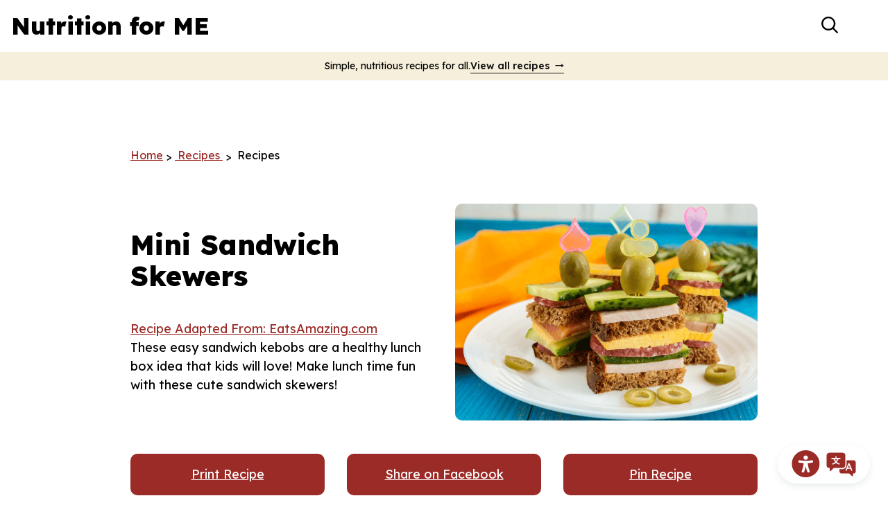

--- FILE ---
content_type: text/html; charset=UTF-8
request_url: https://www.nutritionforme.org/recipes/mini-sandwich-skewers/
body_size: 25002
content:
<!doctype html>
<html lang="en-US">
  <head>
  <meta charset="utf-8">
  <meta http-equiv="x-ua-compatible" content="ie=edge">
  <meta name="viewport" content="width=device-width, initial-scale=1, shrink-to-fit=no">
  <meta name='robots' content='index, follow, max-image-preview:large, max-snippet:-1, max-video-preview:-1' />
	<style>img:is([sizes="auto" i], [sizes^="auto," i]) { contain-intrinsic-size: 3000px 1500px }</style>
	
	<!-- This site is optimized with the Yoast SEO plugin v24.9 - https://yoast.com/wordpress/plugins/seo/ -->
	<title>Mini Sandwich Skewers | Nutrition for ME</title>
	<link rel="canonical" href="https://www.nutritionforme.org/recipes/mini-sandwich-skewers/" />
	<meta property="og:locale" content="en_US" />
	<meta property="og:type" content="recipe" />
	<meta property="og:title" content="Mini Sandwich Skewers | Nutrition for ME" />
	<meta property="og:url" content="https://www.nutritionforme.org/recipes/mini-sandwich-skewers/" />
	<meta property="og:site_name" content="Nutrition for ME" />
	<meta property="article:modified_time" content="2023-10-17T16:15:26+00:00" />
	<meta property="og:image" content="https://www.nutritionforme.org/wp-content/uploads/2023/10/Mini-Sandwich-Skewers.png" />
	<meta property="og:image:width" content="794" />
	<meta property="og:image:height" content="570" />
	<meta property="og:image:type" content="image/png" />
	<meta name="twitter:card" content="summary_large_image" />
	<meta name="twitter:label1" content="Est. reading time" />
	<meta name="twitter:data1" content="1 minute" />
	<script type="application/ld+json" class="yoast-schema-graph">{"@context":"https://schema.org","@graph":[{"@type":"WebPage","@id":"https://www.nutritionforme.org/recipes/mini-sandwich-skewers/","url":"https://www.nutritionforme.org/recipes/mini-sandwich-skewers/","name":"Mini Sandwich Skewers | Nutrition for ME","isPartOf":{"@id":"https://www.nutritionforme.org/#website"},"primaryImageOfPage":{"@id":"https://www.nutritionforme.org/recipes/mini-sandwich-skewers/#primaryimage"},"image":{"@id":"https://www.nutritionforme.org/recipes/mini-sandwich-skewers/#primaryimage"},"thumbnailUrl":"https://www.nutritionforme.org/wp-content/uploads/2023/10/Mini-Sandwich-Skewers.png","datePublished":"2023-10-17T16:15:25+00:00","dateModified":"2023-10-17T16:15:26+00:00","breadcrumb":{"@id":"https://www.nutritionforme.org/recipes/mini-sandwich-skewers/#breadcrumb"},"inLanguage":"en-US","potentialAction":[{"@type":"ReadAction","target":["https://www.nutritionforme.org/recipes/mini-sandwich-skewers/"]}]},{"@type":"ImageObject","inLanguage":"en-US","@id":"https://www.nutritionforme.org/recipes/mini-sandwich-skewers/#primaryimage","url":"https://www.nutritionforme.org/wp-content/uploads/2023/10/Mini-Sandwich-Skewers.png","contentUrl":"https://www.nutritionforme.org/wp-content/uploads/2023/10/Mini-Sandwich-Skewers.png","width":794,"height":570,"caption":"Mini sandwich skewers on a plate."},{"@type":"BreadcrumbList","@id":"https://www.nutritionforme.org/recipes/mini-sandwich-skewers/#breadcrumb","itemListElement":[{"@type":"ListItem","position":1,"name":"Home","item":"https://www.nutritionforme.org/"},{"@type":"ListItem","position":2,"name":"Recipe Posts","item":"https://www.nutritionforme.org/recipes/"},{"@type":"ListItem","position":3,"name":"Mini Sandwich Skewers"}]},{"@type":"WebSite","@id":"https://www.nutritionforme.org/#website","url":"https://www.nutritionforme.org/","name":"Nutrition for ME","description":"Easy and affordable recipes using everyday ingredients","potentialAction":[{"@type":"SearchAction","target":{"@type":"EntryPoint","urlTemplate":"https://www.nutritionforme.org/?s={search_term_string}"},"query-input":{"@type":"PropertyValueSpecification","valueRequired":true,"valueName":"search_term_string"}}],"inLanguage":"en-US"},{"@type":"Recipe","name":"Mini Sandwich Skewers","author":{"@type":"Person","name":"Recipe Adapted From: EatsAmazing.com"},"description":"These easy sandwich kebobs are a healthy lunch box idea that kids will love! Make lunch time fun with these cute sandwich skewers!","datePublished":"2023-10-17T16:15:25+00:00","image":["https://www.nutritionforme.org/wp-content/uploads/2023/10/Mini-Sandwich-Skewers.png","https://www.nutritionforme.org/wp-content/uploads/2023/10/Mini-Sandwich-Skewers-500x500.png","https://www.nutritionforme.org/wp-content/uploads/2023/10/Mini-Sandwich-Skewers-500x375.png","https://www.nutritionforme.org/wp-content/uploads/2023/10/Mini-Sandwich-Skewers-480x270.png"],"recipeYield":["1"],"prepTime":"PT5M","totalTime":"PT5M","recipeIngredient":["1 slice Whole Wheat Bread","1 slice Ham","1½  Cheese Slices","¼  Cucumber"],"recipeInstructions":[{"@type":"HowToStep","text":"Prepare all the ingredients: Slice the bread, ham, cucumber and cheese into squares approx. 2cm across.","name":"Prepare all the ingredients: Slice the bread, ham, cucumber and cheese into squares approx. 2cm across.","url":"https://www.nutritionforme.org/recipes/mini-sandwich-skewers/#wprm-recipe-13347-step-0-0"},{"@type":"HowToStep","text":"Thread the ingredients onto the skewers, alternating between bread and fillings. ","name":"Thread the ingredients onto the skewers, alternating between bread and fillings. ","url":"https://www.nutritionforme.org/recipes/mini-sandwich-skewers/#wprm-recipe-13347-step-0-1"},{"@type":"HowToStep","text":"If packing for a lunch box, make sure you have ham or cheese between the wet cucumber and dry bread to avoid it going soggy in transit.","name":"If packing for a lunch box, make sure you have ham or cheese between the wet cucumber and dry bread to avoid it going soggy in transit.","url":"https://www.nutritionforme.org/recipes/mini-sandwich-skewers/#wprm-recipe-13347-step-0-2"}],"recipeCategory":["Snack"],"keywords":"Bread, Cucumber, Cheese Slices","nutrition":{"@type":"NutritionInformation","calories":"153 kcal","carbohydrateContent":"14 g","proteinContent":"10 g","fatContent":"6 g","saturatedFatContent":"2 g","cholesterolContent":"17 mg","sodiumContent":"475 mg","fiberContent":"2 g","sugarContent":"2 g","unsaturatedFatContent":"3 g","servingSize":"1 serving"},"@id":"https://www.nutritionforme.org/recipes/mini-sandwich-skewers/#recipe","isPartOf":{"@id":"https://www.nutritionforme.org/recipes/mini-sandwich-skewers/"},"mainEntityOfPage":"https://www.nutritionforme.org/recipes/mini-sandwich-skewers/"}]}</script>
	<!-- / Yoast SEO plugin. -->


<link rel='dns-prefetch' href='//www.nutritionforme.org' />
<link rel='dns-prefetch' href='//fonts.googleapis.com' />
<script type="text/javascript">
/* <![CDATA[ */
window._wpemojiSettings = {"baseUrl":"https:\/\/s.w.org\/images\/core\/emoji\/15.1.0\/72x72\/","ext":".png","svgUrl":"https:\/\/s.w.org\/images\/core\/emoji\/15.1.0\/svg\/","svgExt":".svg","source":{"concatemoji":"https:\/\/www.nutritionforme.org\/wp-includes\/js\/wp-emoji-release.min.js?ver=6.8"}};
/*! This file is auto-generated */
!function(i,n){var o,s,e;function c(e){try{var t={supportTests:e,timestamp:(new Date).valueOf()};sessionStorage.setItem(o,JSON.stringify(t))}catch(e){}}function p(e,t,n){e.clearRect(0,0,e.canvas.width,e.canvas.height),e.fillText(t,0,0);var t=new Uint32Array(e.getImageData(0,0,e.canvas.width,e.canvas.height).data),r=(e.clearRect(0,0,e.canvas.width,e.canvas.height),e.fillText(n,0,0),new Uint32Array(e.getImageData(0,0,e.canvas.width,e.canvas.height).data));return t.every(function(e,t){return e===r[t]})}function u(e,t,n){switch(t){case"flag":return n(e,"\ud83c\udff3\ufe0f\u200d\u26a7\ufe0f","\ud83c\udff3\ufe0f\u200b\u26a7\ufe0f")?!1:!n(e,"\ud83c\uddfa\ud83c\uddf3","\ud83c\uddfa\u200b\ud83c\uddf3")&&!n(e,"\ud83c\udff4\udb40\udc67\udb40\udc62\udb40\udc65\udb40\udc6e\udb40\udc67\udb40\udc7f","\ud83c\udff4\u200b\udb40\udc67\u200b\udb40\udc62\u200b\udb40\udc65\u200b\udb40\udc6e\u200b\udb40\udc67\u200b\udb40\udc7f");case"emoji":return!n(e,"\ud83d\udc26\u200d\ud83d\udd25","\ud83d\udc26\u200b\ud83d\udd25")}return!1}function f(e,t,n){var r="undefined"!=typeof WorkerGlobalScope&&self instanceof WorkerGlobalScope?new OffscreenCanvas(300,150):i.createElement("canvas"),a=r.getContext("2d",{willReadFrequently:!0}),o=(a.textBaseline="top",a.font="600 32px Arial",{});return e.forEach(function(e){o[e]=t(a,e,n)}),o}function t(e){var t=i.createElement("script");t.src=e,t.defer=!0,i.head.appendChild(t)}"undefined"!=typeof Promise&&(o="wpEmojiSettingsSupports",s=["flag","emoji"],n.supports={everything:!0,everythingExceptFlag:!0},e=new Promise(function(e){i.addEventListener("DOMContentLoaded",e,{once:!0})}),new Promise(function(t){var n=function(){try{var e=JSON.parse(sessionStorage.getItem(o));if("object"==typeof e&&"number"==typeof e.timestamp&&(new Date).valueOf()<e.timestamp+604800&&"object"==typeof e.supportTests)return e.supportTests}catch(e){}return null}();if(!n){if("undefined"!=typeof Worker&&"undefined"!=typeof OffscreenCanvas&&"undefined"!=typeof URL&&URL.createObjectURL&&"undefined"!=typeof Blob)try{var e="postMessage("+f.toString()+"("+[JSON.stringify(s),u.toString(),p.toString()].join(",")+"));",r=new Blob([e],{type:"text/javascript"}),a=new Worker(URL.createObjectURL(r),{name:"wpTestEmojiSupports"});return void(a.onmessage=function(e){c(n=e.data),a.terminate(),t(n)})}catch(e){}c(n=f(s,u,p))}t(n)}).then(function(e){for(var t in e)n.supports[t]=e[t],n.supports.everything=n.supports.everything&&n.supports[t],"flag"!==t&&(n.supports.everythingExceptFlag=n.supports.everythingExceptFlag&&n.supports[t]);n.supports.everythingExceptFlag=n.supports.everythingExceptFlag&&!n.supports.flag,n.DOMReady=!1,n.readyCallback=function(){n.DOMReady=!0}}).then(function(){return e}).then(function(){var e;n.supports.everything||(n.readyCallback(),(e=n.source||{}).concatemoji?t(e.concatemoji):e.wpemoji&&e.twemoji&&(t(e.twemoji),t(e.wpemoji)))}))}((window,document),window._wpemojiSettings);
/* ]]> */
</script>
<style id='wp-emoji-styles-inline-css' type='text/css'>

	img.wp-smiley, img.emoji {
		display: inline !important;
		border: none !important;
		box-shadow: none !important;
		height: 1em !important;
		width: 1em !important;
		margin: 0 0.07em !important;
		vertical-align: -0.1em !important;
		background: none !important;
		padding: 0 !important;
	}
</style>
<link rel='stylesheet' id='wp-block-library-css' href='https://www.nutritionforme.org/wp-includes/css/dist/block-library/style.min.css?ver=6.8' type='text/css' media='all' />
<link rel='stylesheet' id='recipe_meta-cgb-style-css-css' href='https://www.nutritionforme.org/wp-content/plugins/recipe-meta/dist/blocks.style.build.css' type='text/css' media='all' />
<link rel='stylesheet' id='sage/main.css-css' href='https://www.nutritionforme.org/wp-content/themes/nutrition-for-me/dist/styles/main_0a73fd30.css' type='text/css' media='all' />
<link rel='stylesheet' id='fonts/google-css' href='https://fonts.googleapis.com/css2?family=Lexend:wght@300;400;500;600;800&#038;display=swap' type='text/css' media='all' />
<script type="text/javascript" src="https://www.nutritionforme.org/wp-includes/js/jquery/jquery.min.js?ver=3.7.1" id="jquery-core-js"></script>
<script type="text/javascript" src="https://www.nutritionforme.org/wp-includes/js/jquery/jquery-migrate.min.js?ver=3.4.1" id="jquery-migrate-js"></script>
<link rel="https://api.w.org/" href="https://www.nutritionforme.org/wp-json/" /><link rel="alternate" title="JSON" type="application/json" href="https://www.nutritionforme.org/wp-json/wp/v2/recipe/13345" /><link rel="EditURI" type="application/rsd+xml" title="RSD" href="https://www.nutritionforme.org/xmlrpc.php?rsd" />
<meta name="generator" content="WordPress 6.8" />
<link rel='shortlink' href='https://www.nutritionforme.org/?p=13345' />
<link rel="alternate" title="oEmbed (JSON)" type="application/json+oembed" href="https://www.nutritionforme.org/wp-json/oembed/1.0/embed?url=https%3A%2F%2Fwww.nutritionforme.org%2Frecipes%2Fmini-sandwich-skewers%2F" />
<link rel="alternate" title="oEmbed (XML)" type="text/xml+oembed" href="https://www.nutritionforme.org/wp-json/oembed/1.0/embed?url=https%3A%2F%2Fwww.nutritionforme.org%2Frecipes%2Fmini-sandwich-skewers%2F&#038;format=xml" />
<style>.post-thumbnail img[src$='.svg'] { width: 100%; height: auto; }</style><style type="text/css"> .tippy-box[data-theme~="wprm"] { background-color: #333333; color: #FFFFFF; } .tippy-box[data-theme~="wprm"][data-placement^="top"] > .tippy-arrow::before { border-top-color: #333333; } .tippy-box[data-theme~="wprm"][data-placement^="bottom"] > .tippy-arrow::before { border-bottom-color: #333333; } .tippy-box[data-theme~="wprm"][data-placement^="left"] > .tippy-arrow::before { border-left-color: #333333; } .tippy-box[data-theme~="wprm"][data-placement^="right"] > .tippy-arrow::before { border-right-color: #333333; } .tippy-box[data-theme~="wprm"] a { color: #FFFFFF; } .wprm-comment-rating svg { width: 18px !important; height: 18px !important; } img.wprm-comment-rating { width: 90px !important; height: 18px !important; } body { --comment-rating-star-color: #343434; } body { --wprm-popup-font-size: 16px; } body { --wprm-popup-background: #ffffff; } body { --wprm-popup-title: #000000; } body { --wprm-popup-content: #444444; } body { --wprm-popup-button-background: #444444; } body { --wprm-popup-button-text: #ffffff; }</style><style type="text/css">.wprm-glossary-term {color: #5A822B;text-decoration: underline;cursor: help;}</style><!-- Global site tag (gtag.js) - Google Analytics -->
<script async src="https://www.googletagmanager.com/gtag/js?id=UA-30582922-2"></script>
<script>
  window.dataLayer = window.dataLayer || [];
  function gtag(){dataLayer.push(arguments);}
  gtag('js', new Date());

  gtag('config', 'UA-30582922-2');
</script>

<!-- Google Tag Manager -->
<script>(function(w,d,s,l,i){w[l]=w[l]||[];w[l].push({'gtm.start':
new Date().getTime(),event:'gtm.js'});var f=d.getElementsByTagName(s)[0],
j=d.createElement(s),dl=l!='dataLayer'?'&l='+l:'';j.async=true;j.src=
'https://www.googletagmanager.com/gtm.js?id='+i+dl;f.parentNode.insertBefore(j,f);
})(window,document,'script','dataLayer','GTM-KRVTRFP');</script>
<!-- End Google Tag Manager --><link rel="icon" href="https://www.nutritionforme.org/wp-content/uploads/2021/11/cropped-GSFB-Community-Partnerships-Square-Color-32x32.png" sizes="32x32" />
<link rel="icon" href="https://www.nutritionforme.org/wp-content/uploads/2021/11/cropped-GSFB-Community-Partnerships-Square-Color-192x192.png" sizes="192x192" />
<link rel="apple-touch-icon" href="https://www.nutritionforme.org/wp-content/uploads/2021/11/cropped-GSFB-Community-Partnerships-Square-Color-180x180.png" />
<meta name="msapplication-TileImage" content="https://www.nutritionforme.org/wp-content/uploads/2021/11/cropped-GSFB-Community-Partnerships-Square-Color-270x270.png" />
</head>
  <body class="wp-singular recipe-template-default single single-recipe postid-13345 wp-theme-nutrition-for-meresources mini-sandwich-skewers has-announcement-bar app-data index-data singular-data single-data single-recipe-data single-recipe-mini-sandwich-skewers-data">
    <!-- Google Tag Manager (noscript) -->
<noscript><iframe src="https://www.googletagmanager.com/ns.html?id=GTM-KRVTRFP"
height="0" width="0" style="display:none;visibility:hidden"></iframe></noscript>
<!-- End Google Tag Manager (noscript) --><!-- Google Tag Manager (noscript) -->
<noscript><iframe src="https://www.googletagmanager.com/ns.html?id=GTM-KRVTRFP"
height="0" width="0" style="display:none;visibility:hidden"></iframe></noscript>
<!-- End Google Tag Manager (noscript) --><header class="banner relative z-50">
  <a href="#reciteme" class="recite-me-toolbar">
    <span class="sr-only">Recite Me Toolbar</span>
    <span class="recite-me-toolbar__icon-1"></span>
    <span class="recite-me-toolbar__icon-2"></span>
  </a>

  
  
<div class="px-4 py-3 lg:container xl:container--wide">
  <div class="row block lg:flex justify-between items-center">

    <div class="col relative z-50 flex items-center">
      <a
  class="brand block"
  href="https://www.nutritionforme.org/"
  title="Nutrition for ME"
>

  <div>
    Nutrition for ME

  </div>

</a>

      <div class="absolute right-0 mr-16 -top-0.5 md:top-1 lg:hidden">
        <button
  type="button"
  data-toggle-target="[data-search-bar]"
  aria-controls="header-search-bar"
  aria-label="Toggle header search form"
  class="header-search-toggle w-10 h-10 ml-4 rounded-full"
>
  <div class="sr-only">
    Toggle search bar
  </div>

  <div class="header-search-toggle__icon header-search-toggle__icon--inactive has-svg-icon text-black w-full h-full p-2">
    <svg viewBox="0 0 18.5 18.5" xmlns="http://www.w3.org/2000/svg"><path d="M1.9 7.7c0-3.2 2.6-5.9 5.9-5.9s5.9 2.6 5.9 5.9c0 3.2-2.6 5.9-5.9 5.9S1.9 11 1.9 7.7m16.3 9.2l-4.3-4.3c1-1.3 1.7-3 1.7-4.8C15.5 3.5 12 0 7.8 0 3.5 0 0 3.5 0 7.7c0 4.3 3.5 7.7 7.8 7.7 1.8 0 3.4-.6 4.8-1.6l4.3 4.3c.2.2.4.3.7.3.2 0 .5-.1.7-.3.3-.3.3-.9-.1-1.2"/></svg>  </div>

  <div class="header-search-toggle__icon header-search-toggle__icon--active has-svg-icon text-black w-full h-full p-2">
    <svg viewBox="0 0 97.27 97.27" xmlns="http://www.w3.org/2000/svg"><path d="M81.43 94.54l-32.8-32.79-32.8 32.79a9.24 9.24 0 01-13.08 0 9.24 9.24 0 010-13.08l32.79-32.8L2.72 15.83a9.24 9.24 0 010-13.08 9.24 9.24 0 0113.08 0l32.8 32.79L81.43 2.72a9.26 9.26 0 0113.09 0 9.24 9.24 0 010 13.08L61.75 48.63l32.79 32.8a9.26 9.26 0 010 13.09 9.24 9.24 0 01-13.08 0z"/></svg>  </div>
</button>
      </div>

      <button
        type="button"
        data-toggle-target="[data-primary-navigation]"
        aria-controls="header-primary-navigation"
        aria-label="Open header primary navigation"
        data-aria-label-active="Close header primary navigation"
        data-aria-label-inactive="Open header primary navigation"
        class="nav-toggle w-12 h-11 absolute right-3 -top-1 md:top-0 lg:hidden"
      >
        <span class="nav-toggle__icon-bar nav-toggle__icon-bar--first"></span>
        <span class="nav-toggle__icon-bar nav-toggle__icon-bar--middle"></span>
        <span class="nav-toggle__icon-bar nav-toggle__icon-bar--last"></span>
      </button>
    </div>

    <div class="col flex items-center primary-navigation-col">
      <div
        data-primary-navigation
        id="header-primary-navigation"
        class="primary-navigation-outer w-full lg:flex lg:justify-end lg:items-center lg:text-right hidden lg:block"
      >
                  <nav class="nav-primary block lg:mr-4 xl:mr-8">
            <div class="menu-primary-navigation-container"><ul id="menu-primary-navigation" class="nav lg:nav-inline primary_navigation nav-primary-navigation"><li id="menu-item-1470" class="menu-item menu-item-type-custom menu-item-object-custom menu-item-1470 menu-item--recipes"><a href="/recipes">Recipes</a></li>
<li id="menu-item-3483" class="menu-item menu-item-type-post_type menu-item-object-page current_page_parent menu-item-3483 menu-item--tips-and-tricks"><a href="https://www.nutritionforme.org/blog/">Tips and Tricks</a></li>
<li id="menu-item-1657" class="menu-item menu-item-type-post_type menu-item-object-page menu-item-1657 menu-item--about"><a href="https://www.nutritionforme.org/about/">About</a></li>
<li id="menu-item-1475" class="menu-item menu-item-type-post_type menu-item-object-page menu-item-1475 menu-item--contact-us"><a href="https://www.nutritionforme.org/contact-us/">Contact Us</a></li>
</ul></div>
          </nav>
        
        <div class="navigation-buttons-wrap mt-4 lg:mt-0 flex items-center" >
          
<div class="wp-block-buttons  is-layout-flex wp-block-buttons-is-layout-flex">
<div class="wp-block-button "><a class="wp-block-button__link" href="https://www.nutritionforme.org/suggest-a-recipe/">Suggest a Recipe</a></div>
</div>

          <div class="hidden lg:flex lg:items-center">
            <button
  type="button"
  data-toggle-target="[data-search-bar]"
  aria-controls="header-search-bar"
  aria-label="Toggle header search form"
  class="header-search-toggle w-10 h-10 ml-4 rounded-full"
>
  <div class="sr-only">
    Toggle search bar
  </div>

  <div class="header-search-toggle__icon header-search-toggle__icon--inactive has-svg-icon text-black w-full h-full p-2">
    <svg viewBox="0 0 18.5 18.5" xmlns="http://www.w3.org/2000/svg"><path d="M1.9 7.7c0-3.2 2.6-5.9 5.9-5.9s5.9 2.6 5.9 5.9c0 3.2-2.6 5.9-5.9 5.9S1.9 11 1.9 7.7m16.3 9.2l-4.3-4.3c1-1.3 1.7-3 1.7-4.8C15.5 3.5 12 0 7.8 0 3.5 0 0 3.5 0 7.7c0 4.3 3.5 7.7 7.8 7.7 1.8 0 3.4-.6 4.8-1.6l4.3 4.3c.2.2.4.3.7.3.2 0 .5-.1.7-.3.3-.3.3-.9-.1-1.2"/></svg>  </div>

  <div class="header-search-toggle__icon header-search-toggle__icon--active has-svg-icon text-black w-full h-full p-2">
    <svg viewBox="0 0 97.27 97.27" xmlns="http://www.w3.org/2000/svg"><path d="M81.43 94.54l-32.8-32.79-32.8 32.79a9.24 9.24 0 01-13.08 0 9.24 9.24 0 010-13.08l32.79-32.8L2.72 15.83a9.24 9.24 0 010-13.08 9.24 9.24 0 0113.08 0l32.8 32.79L81.43 2.72a9.26 9.26 0 0113.09 0 9.24 9.24 0 010 13.08L61.75 48.63l32.79 32.8a9.26 9.26 0 010 13.09 9.24 9.24 0 01-13.08 0z"/></svg>  </div>
</button>
          </div>
        </div>

      </div>

    </div>

  </div>
</div>

  <div id="header-search-bar" data-search-bar class="absolute top-full inset-x-0 bg-gray-200 shadow" style="display: none;">
    <div class="lg:container container--wide">
      <form role="search" method="get" class="search-form" action="/">
  <label>
    <span class="sr-only">Search for:</span>
    <input
      type="search"
      class="search-field pr-12"
      placeholder="Search&hellip;"
      value=""
      name="s"
    >
  </label>

  <div class="wp-block-button absolute right-3 top-1/2 -mt-5">
    <button type="submit" class="appearance-none bg-transparent" aria-label="Submit search form">
      <div class="sr-only"> Search </div>

      <div class="w-10 h-10 text-black p-2">
        <svg viewBox="0 0 18.5 18.5" xmlns="http://www.w3.org/2000/svg"><path d="M1.9 7.7c0-3.2 2.6-5.9 5.9-5.9s5.9 2.6 5.9 5.9c0 3.2-2.6 5.9-5.9 5.9S1.9 11 1.9 7.7m16.3 9.2l-4.3-4.3c1-1.3 1.7-3 1.7-4.8C15.5 3.5 12 0 7.8 0 3.5 0 0 3.5 0 7.7c0 4.3 3.5 7.7 7.8 7.7 1.8 0 3.4-.6 4.8-1.6l4.3 4.3c.2.2.4.3.7.3.2 0 .5-.1.7-.3.3-.3.3-.9-.1-1.2"/></svg>      </div>
    </button>
  </div>
</form>

    </div>
  </div>
</header>
<div class="announcement-bar">
        <span class="announcement-bar__message">
          Simple, nutritious recipes for all.
        </span>
                  <a href="/recipes" target="_self" class="announcement-bar__link">View all recipes</a>
              </div>
            
    <div class="wrap overflow-hidden" role="document">
      <div class="entry-content">
        <main class="main pt-12">
                 <article class="post-13345 recipe type-recipe status-publish has-post-thumbnail hentry wprm_course-snack wprm_keyword-cheese-slices wprm_keyword-bread wprm_keyword-cucumber wprm_ingredient-whole-wheat-bread wprm_ingredient-cheese-slices wprm_ingredient-cucumber wprm_ingredient-ham wprm_equipment-skewers wprm_cooking_method-refrigeration">
  <div class="breadcrumbs align  wp-block-bcn-breadcrumb-trail has-text-color has-background" vocab="https://schema.org/" typeof="BreadcrumbList">
	<span></span>
	<span property="itemListElement" typeof="ListItem"><a property="item" typeof="WebPage" title="Go to Nutrition for ME." href="https://www.nutritionforme.org" class="home" ><span property="name">Home</span></a><meta property="position" content="1"></span><span class="delimiter"> &gt; </span><span property="itemListElement" typeof="ListItem"><a property="item" typeof="WebPage" title="Go to Recipe Posts." href="https://www.nutritionforme.org/recipes/" class="archive post-recipe-archive" ><span property="name"> Recipes </span></a><meta property="position" content="2"></span><span class="delimiter"> &gt; </span><span property="itemListElement" typeof="ListItem"><span property="name" class="post post-recipe current-item"> Recipes </span><meta property="url" content="https://www.nutritionforme.org/recipes/mini-sandwich-skewers/"><meta property="position" content="3"></span></div>
<div id="recipe"></div><div id="wprm-recipe-container-13347" class="wprm-recipe-container" data-recipe-id="13347" data-servings="1"><div class="wprm-recipe wprm-recipe-template-nutrition-for-me"><div class="recipe-header">
  <div class="recipe-header__image">
  	<div class="wprm-recipe-image wprm-block-image-normal"><img fetchpriority="high" decoding="async" style="border-width: 0px;border-style: solid;border-color: #666666;" width="794" height="570" src="https://www.nutritionforme.org/wp-content/uploads/2023/10/Mini-Sandwich-Skewers.png" class="attachment- size-" alt="Mini sandwich skewers on a plate." srcset="https://www.nutritionforme.org/wp-content/uploads/2023/10/Mini-Sandwich-Skewers.png 794w, https://www.nutritionforme.org/wp-content/uploads/2023/10/Mini-Sandwich-Skewers-300x215.png 300w, https://www.nutritionforme.org/wp-content/uploads/2023/10/Mini-Sandwich-Skewers-768x551.png 768w" sizes="(max-width: 794px) 100vw, 794px" /></div>
  </div>
  
  <div class="recipe-header__content">
    <h2 class="wprm-recipe-name wprm-block-text-bold h1">Mini Sandwich Skewers</h2>
    
    <span class="wprm-recipe-details wprm-recipe-author wprm-block-text-normal"><a href="https://www.eatsamazing.co.uk/family-friendly-recipes/party-food-ideas-recipes/fun-easy-sandwich-kebabs-kids" target="_blank">Recipe Adapted From: EatsAmazing.com</a></span>
    <div class="wprm-recipe-summary wprm-block-text-normal"><span style="display: block;">These easy sandwich kebobs are a healthy lunch box idea that kids will love! Make lunch time fun with these cute sandwich skewers!</span></div>


  </div>
  <div class="recipe-content__actions">
  
      <div class="recipe-actions">
        <a href="https://www.nutritionforme.org/wprm_print/mini-sandwich-skewers" style="color: #333333;" class="wprm-recipe-print wprm-recipe-link wprm-print-recipe-shortcode wprm-block-text-normal" data-recipe-id="13347" data-template="" target="_blank" rel="nofollow">Print Recipe</a> 
        <a href="https://www.facebook.com/share.php?u=https%3A%2F%2Fwww.nutritionforme.org%2Frecipes%2Fmini-sandwich-skewers%2F" onclick="window.open(this.href,'targetWindow','toolbar=no,location=no,status=no,menubar=no,scrollbars=yes,resizable=yes,width=500,height=500'); return false;" data-recipe="13347" style="color: #333333;" class="wprm-recipe-facebook-share wprm-recipe-link wprm-block-text-normal" target="_blank" rel="nofollow noopener">Share on Facebook</a>
  <a href="https://www.pinterest.com/pin/create/bookmarklet/?url=https%3A%2F%2Fwww.nutritionforme.org%2Frecipes%2Fmini-sandwich-skewers%2F&amp;media=https%3A%2F%2Fwww.nutritionforme.org%2Fwp-content%2Fuploads%2F2023%2F10%2FMini-Sandwich-Skewers.png&amp;description=Mini+Sandwich+Skewers&amp;is_video=false" style="color: #333333;" class="wprm-recipe-pin wprm-recipe-link wprm-block-text-normal" target="_blank" rel="nofollow noopener" data-recipe="13347" data-url="https://www.nutritionforme.org/recipes/mini-sandwich-skewers/" data-media="https://www.nutritionforme.org/wp-content/uploads/2023/10/Mini-Sandwich-Skewers.png" data-description="Mini Sandwich Skewers" data-repin="" role="button">Pin Recipe</a>
        
    </div>
  </div>
  
  <div class="recipe-content__meta-information">
  	<div class="wprm-recipe-meta-container wprm-recipe-custom-container wprm-recipe-details-container wprm-recipe-details-container-separated wprm-block-text-normal" style=""><div class="wprm-recipe-block-container wprm-recipe-block-container-separated wprm-block-text-normal wprm-recipe-time-container wprm-recipe-prep-time-container" style=""><span class="wprm-recipe-details-label wprm-block-text-bold wprm-recipe-time-label wprm-recipe-prep-time-label">Prep Time </span><span class="wprm-recipe-time wprm-block-text-normal"><span class="wprm-recipe-details wprm-recipe-details-minutes wprm-recipe-prep_time wprm-recipe-prep_time-minutes">5<span class="sr-only screen-reader-text wprm-screen-reader-text"> minutes</span></span> <span class="wprm-recipe-details-unit wprm-recipe-details-minutes wprm-recipe-prep_time-unit wprm-recipe-prep_timeunit-minutes" aria-hidden="true">mins</span></span></div><div class="wprm-recipe-block-container wprm-recipe-block-container-separated wprm-block-text-normal wprm-recipe-time-container wprm-recipe-total-time-container" style=""><span class="wprm-recipe-details-label wprm-block-text-bold wprm-recipe-time-label wprm-recipe-total-time-label">Total Time </span><span class="wprm-recipe-time wprm-block-text-normal"><span class="wprm-recipe-details wprm-recipe-details-minutes wprm-recipe-total_time wprm-recipe-total_time-minutes">5<span class="sr-only screen-reader-text wprm-screen-reader-text"> minutes</span></span> <span class="wprm-recipe-details-unit wprm-recipe-details-minutes wprm-recipe-total_time-unit wprm-recipe-total_timeunit-minutes" aria-hidden="true">mins</span></span></div><div class="wprm-recipe-block-container wprm-recipe-block-container-separated wprm-block-text-normal wprm-recipe-tag-container wprm-recipe-course-container" style=""><span class="wprm-recipe-details-label wprm-block-text-bold wprm-recipe-tag-label wprm-recipe-course-label">Course </span><span class="wprm-recipe-course wprm-block-text-normal">Snack</span></div><div class="wprm-recipe-block-container wprm-recipe-block-container-separated wprm-block-text-normal wprm-recipe-servings-container" style=""><span class="wprm-recipe-details-label wprm-block-text-bold wprm-recipe-servings-label">Servings </span><span class="wprm-recipe-servings wprm-recipe-details wprm-recipe-servings-13347 wprm-recipe-servings-adjustable-tooltip wprm-block-text-normal" data-recipe="13347" aria-label="Adjust recipe servings">1</span></div><div class="wprm-recipe-block-container wprm-recipe-block-container-separated wprm-block-text-normal wprm-recipe-nutrition-container wprm-recipe-calories-container" style=""><span class="wprm-recipe-details-label wprm-block-text-bold wprm-recipe-nutrition-label wprm-recipe-calories-label">Calories </span><span class="wprm-recipe-details wprm-recipe-nutrition wprm-recipe-calories wprm-block-text-normal">153</span></div></div>

  </div>
</div>

<div class="recipe-content__body">
  <div class="recipe-two-column-wrapper row">
    <div class="col">
      <div class="wprm-recipe-ingredients-container wprm-recipe-ingredients-no-images wprm-recipe-13347-ingredients-container wprm-block-text-normal wprm-ingredient-style-regular wprm-recipe-images-before" data-recipe="13347" data-servings="1"><h3 class="wprm-recipe-header wprm-recipe-ingredients-header wprm-block-text-bold wprm-align-left wprm-header-decoration-none wprm-header-has-actions" style="">Ingredients&nbsp;<div class="wprm-recipe-adjustable-servings-container wprm-recipe-adjustable-servings-13347-container wprm-toggle-container wprm-block-text-bold" style="background-color: #ffffff;border-color: #333333;color: #333333;border-radius: 3px;"><button class="wprm-recipe-adjustable-servings wprm-toggle wprm-toggle-active" data-multiplier="1" data-servings="1" data-recipe="13347" style="background-color: #333333;color: #ffffff;" aria-label="Adjust servings by 1x">1x</button><button class="wprm-recipe-adjustable-servings wprm-toggle" data-multiplier="2" data-servings="1" data-recipe="13347" style="background-color: #333333;color: #ffffff;border-left: 1px solid #333333;" aria-label="Adjust servings by 2x">2x</button><button class="wprm-recipe-adjustable-servings wprm-toggle" data-multiplier="3" data-servings="1" data-recipe="13347" style="background-color: #333333;color: #ffffff;border-left: 1px solid #333333;" aria-label="Adjust servings by 3x">3x</button></div></h3><div class="wprm-recipe-ingredient-group"><ul class="wprm-recipe-ingredients"><li class="wprm-recipe-ingredient" style="list-style-type: disc;" data-uid="0"><span class="wprm-recipe-ingredient-amount">1</span>&#32;<span class="wprm-recipe-ingredient-unit">slice</span>&#32;<span class="wprm-recipe-ingredient-name">Whole Wheat Bread</span></li><li class="wprm-recipe-ingredient" style="list-style-type: disc;" data-uid="1"><span class="wprm-recipe-ingredient-amount">1</span>&#32;<span class="wprm-recipe-ingredient-unit">slice</span>&#32;<span class="wprm-recipe-ingredient-name">Ham</span></li><li class="wprm-recipe-ingredient" style="list-style-type: disc;" data-uid="2"><span class="wprm-recipe-ingredient-amount">1½</span>&#32;<span class="wprm-recipe-ingredient-name">Cheese Slices</span></li><li class="wprm-recipe-ingredient" style="list-style-type: disc;" data-uid="3"><span class="wprm-recipe-ingredient-amount">¼</span>&#32;<span class="wprm-recipe-ingredient-name">Cucumber</span></li></ul></div></div>
    </div>
    
    <div class="col">
      <div class="wprm-recipe-equipment-container wprm-block-text-normal" data-recipe="13347"><h3 class="wprm-recipe-header wprm-recipe-equipment-header wprm-block-text-bold wprm-align-left wprm-header-decoration-none" style="">Equipment</h3><ul class="wprm-recipe-equipment wprm-recipe-equipment-list"><li class="wprm-recipe-equipment-item" style="list-style-type: disc;"><div class="wprm-recipe-equipment-name">Skewers</div></li></ul></div>
    </div>
  </div>
  
  <div class="wprm-recipe-instructions-container wprm-recipe-13347-instructions-container wprm-block-text-normal" data-recipe="13347"><h3 class="wprm-recipe-header wprm-recipe-instructions-header wprm-block-text-bold wprm-align-left wprm-header-decoration-none" style="">Instructions</h3><div class="wprm-recipe-instruction-group"><ul class="wprm-recipe-instructions"><li id="wprm-recipe-13347-step-0-0" class="wprm-recipe-instruction" style="list-style-type: decimal;"><div class="wprm-recipe-instruction-text" style="margin-bottom: 5px;"><span style="display: block;">Prepare all the ingredients: Slice the bread, ham, cucumber and cheese into squares approx. 2cm across.</span></div></li><li id="wprm-recipe-13347-step-0-1" class="wprm-recipe-instruction" style="list-style-type: decimal;"><div class="wprm-recipe-instruction-text" style="margin-bottom: 5px;"><span style="display: block;">Thread the ingredients onto the skewers, alternating between bread and fillings. </span></div></li><li id="wprm-recipe-13347-step-0-2" class="wprm-recipe-instruction" style="list-style-type: decimal;"><div class="wprm-recipe-instruction-text" style="margin-bottom: 5px;"><span style="display: block;">If packing for a lunch box, make sure you have ham or cheese between the wet cucumber and dry bread to avoid it going soggy in transit.</span></div></li></ul></div></div>

  <div id="recipe-video"></div>
  
<h3 class="wprm-recipe-header wprm-recipe-nutrition-header wprm-block-text-bold wprm-align-left wprm-header-decoration-none" style="">Nutrition</h3><div class="wprm-nutrition-label-container wprm-nutrition-label-container-label" style="text-align: left;"><div class="wprm-nutrition-label wprm-nutrition-label-layout" style="border: 1px solid #333333;max-width: 250px;padding: 5px;font-family: Arial, Helvetica, sans-serif;font-size: 12px;line-height: 16px;color: #000000;background-color: #ffffff;">
	<style type="text/css"> .wprm-nutrition-label-layout .wprmp-nutrition-label-block-line {background-color: #333333;} .wprm-nutrition-label-layout .wprmp-nutrition-label-block-nutrient {border-top-color: #333333;}</style>
	<div class="wprmp-nutrition-label-block-text wprmp-nutrition-label-block-text-title">Nutrition Facts</div><div class="wprmp-nutrition-label-block-text wprmp-nutrition-label-block-text-subtitle">Mini Sandwich Skewers</div><div class="wprmp-nutrition-label-block-line" style="height:10px;"></div><div class="wprmp-nutrition-label-block-text wprmp-nutrition-label-block-text-bold">Amount per Serving</div><div class="wprmp-nutrition-label-block-nutrient wprmp-nutrition-label-block-nutrient-main"><div class="wprmp-nutrition-label-block-nutrient-name-value-unit-container"><div class="wprmp-nutrition-label-block-nutrient-name">Calories</div><div class="wprmp-nutrition-label-block-nutrient-spacer">&nbsp;</div><div class="wprmp-nutrition-label-block-nutrient-value-unit-container"><div class="wprmp-nutrition-label-block-nutrient-value">153</div><div class="wprmp-nutrition-label-block-nutrient-unit"></div></div></div><div class="wprmp-nutrition-label-block-nutrient-extra-container">Calories from Fat 54</div></div><div class="wprmp-nutrition-label-block-line" style="height:5px;"></div><div class="wprmp-nutrition-label-block-text wprmp-nutrition-label-block-text-daily">% Daily Value*</div><div class="wprmp-nutrition-label-block-nutrient wprmp-nutrition-label-block-nutrient-main"><div class="wprmp-nutrition-label-block-nutrient-name-value-unit-container"><div class="wprmp-nutrition-label-block-nutrient-name">Fat</div><div class="wprmp-nutrition-label-block-nutrient-spacer">&nbsp;</div><div class="wprmp-nutrition-label-block-nutrient-value-unit-container"><div class="wprmp-nutrition-label-block-nutrient-value">6</div><div class="wprmp-nutrition-label-block-nutrient-unit">g</div></div></div><div class="wprmp-nutrition-label-block-nutrient-daily-container"><div class="wprmp-nutrition-label-block-nutrient-daily">9</div><div class="wprmp-nutrition-label-block-nutrient-percentage">%</div></div></div><div class="wprmp-nutrition-label-block-nutrient wprmp-nutrition-label-block-nutrient-child"><div class="wprmp-nutrition-label-block-nutrient-name-value-unit-container"><div class="wprmp-nutrition-label-block-nutrient-name">Saturated Fat</div><div class="wprmp-nutrition-label-block-nutrient-spacer">&nbsp;</div><div class="wprmp-nutrition-label-block-nutrient-value-unit-container"><div class="wprmp-nutrition-label-block-nutrient-value">2</div><div class="wprmp-nutrition-label-block-nutrient-unit">g</div></div></div><div class="wprmp-nutrition-label-block-nutrient-daily-container"><div class="wprmp-nutrition-label-block-nutrient-daily">13</div><div class="wprmp-nutrition-label-block-nutrient-percentage">%</div></div></div><div class="wprmp-nutrition-label-block-nutrient wprmp-nutrition-label-block-nutrient-child"><div class="wprmp-nutrition-label-block-nutrient-name-value-unit-container"><div class="wprmp-nutrition-label-block-nutrient-name">Polyunsaturated Fat</div><div class="wprmp-nutrition-label-block-nutrient-spacer">&nbsp;</div><div class="wprmp-nutrition-label-block-nutrient-value-unit-container"><div class="wprmp-nutrition-label-block-nutrient-value">1</div><div class="wprmp-nutrition-label-block-nutrient-unit">g</div></div></div></div><div class="wprmp-nutrition-label-block-nutrient wprmp-nutrition-label-block-nutrient-child"><div class="wprmp-nutrition-label-block-nutrient-name-value-unit-container"><div class="wprmp-nutrition-label-block-nutrient-name">Monounsaturated Fat</div><div class="wprmp-nutrition-label-block-nutrient-spacer">&nbsp;</div><div class="wprmp-nutrition-label-block-nutrient-value-unit-container"><div class="wprmp-nutrition-label-block-nutrient-value">2</div><div class="wprmp-nutrition-label-block-nutrient-unit">g</div></div></div></div><div class="wprmp-nutrition-label-block-nutrient wprmp-nutrition-label-block-nutrient-main"><div class="wprmp-nutrition-label-block-nutrient-name-value-unit-container"><div class="wprmp-nutrition-label-block-nutrient-name">Cholesterol</div><div class="wprmp-nutrition-label-block-nutrient-spacer">&nbsp;</div><div class="wprmp-nutrition-label-block-nutrient-value-unit-container"><div class="wprmp-nutrition-label-block-nutrient-value">17</div><div class="wprmp-nutrition-label-block-nutrient-unit">mg</div></div></div><div class="wprmp-nutrition-label-block-nutrient-daily-container"><div class="wprmp-nutrition-label-block-nutrient-daily">6</div><div class="wprmp-nutrition-label-block-nutrient-percentage">%</div></div></div><div class="wprmp-nutrition-label-block-nutrient wprmp-nutrition-label-block-nutrient-main"><div class="wprmp-nutrition-label-block-nutrient-name-value-unit-container"><div class="wprmp-nutrition-label-block-nutrient-name">Sodium</div><div class="wprmp-nutrition-label-block-nutrient-spacer">&nbsp;</div><div class="wprmp-nutrition-label-block-nutrient-value-unit-container"><div class="wprmp-nutrition-label-block-nutrient-value">475</div><div class="wprmp-nutrition-label-block-nutrient-unit">mg</div></div></div><div class="wprmp-nutrition-label-block-nutrient-daily-container"><div class="wprmp-nutrition-label-block-nutrient-daily">21</div><div class="wprmp-nutrition-label-block-nutrient-percentage">%</div></div></div><div class="wprmp-nutrition-label-block-nutrient wprmp-nutrition-label-block-nutrient-main"><div class="wprmp-nutrition-label-block-nutrient-name-value-unit-container"><div class="wprmp-nutrition-label-block-nutrient-name">Potassium</div><div class="wprmp-nutrition-label-block-nutrient-spacer">&nbsp;</div><div class="wprmp-nutrition-label-block-nutrient-value-unit-container"><div class="wprmp-nutrition-label-block-nutrient-value">252</div><div class="wprmp-nutrition-label-block-nutrient-unit">mg</div></div></div><div class="wprmp-nutrition-label-block-nutrient-daily-container"><div class="wprmp-nutrition-label-block-nutrient-daily">7</div><div class="wprmp-nutrition-label-block-nutrient-percentage">%</div></div></div><div class="wprmp-nutrition-label-block-nutrient wprmp-nutrition-label-block-nutrient-main"><div class="wprmp-nutrition-label-block-nutrient-name-value-unit-container"><div class="wprmp-nutrition-label-block-nutrient-name">Carbohydrates</div><div class="wprmp-nutrition-label-block-nutrient-spacer">&nbsp;</div><div class="wprmp-nutrition-label-block-nutrient-value-unit-container"><div class="wprmp-nutrition-label-block-nutrient-value">14</div><div class="wprmp-nutrition-label-block-nutrient-unit">g</div></div></div><div class="wprmp-nutrition-label-block-nutrient-daily-container"><div class="wprmp-nutrition-label-block-nutrient-daily">5</div><div class="wprmp-nutrition-label-block-nutrient-percentage">%</div></div></div><div class="wprmp-nutrition-label-block-nutrient wprmp-nutrition-label-block-nutrient-child"><div class="wprmp-nutrition-label-block-nutrient-name-value-unit-container"><div class="wprmp-nutrition-label-block-nutrient-name">Fiber</div><div class="wprmp-nutrition-label-block-nutrient-spacer">&nbsp;</div><div class="wprmp-nutrition-label-block-nutrient-value-unit-container"><div class="wprmp-nutrition-label-block-nutrient-value">2</div><div class="wprmp-nutrition-label-block-nutrient-unit">g</div></div></div><div class="wprmp-nutrition-label-block-nutrient-daily-container"><div class="wprmp-nutrition-label-block-nutrient-daily">8</div><div class="wprmp-nutrition-label-block-nutrient-percentage">%</div></div></div><div class="wprmp-nutrition-label-block-nutrient wprmp-nutrition-label-block-nutrient-child"><div class="wprmp-nutrition-label-block-nutrient-name-value-unit-container"><div class="wprmp-nutrition-label-block-nutrient-name">Sugar</div><div class="wprmp-nutrition-label-block-nutrient-spacer">&nbsp;</div><div class="wprmp-nutrition-label-block-nutrient-value-unit-container"><div class="wprmp-nutrition-label-block-nutrient-value">2</div><div class="wprmp-nutrition-label-block-nutrient-unit">g</div></div></div><div class="wprmp-nutrition-label-block-nutrient-daily-container"><div class="wprmp-nutrition-label-block-nutrient-daily">2</div><div class="wprmp-nutrition-label-block-nutrient-percentage">%</div></div></div><div class="wprmp-nutrition-label-block-nutrient wprmp-nutrition-label-block-nutrient-main"><div class="wprmp-nutrition-label-block-nutrient-name-value-unit-container"><div class="wprmp-nutrition-label-block-nutrient-name">Protein</div><div class="wprmp-nutrition-label-block-nutrient-spacer">&nbsp;</div><div class="wprmp-nutrition-label-block-nutrient-value-unit-container"><div class="wprmp-nutrition-label-block-nutrient-value">10</div><div class="wprmp-nutrition-label-block-nutrient-unit">g</div></div></div><div class="wprmp-nutrition-label-block-nutrient-daily-container"><div class="wprmp-nutrition-label-block-nutrient-daily">20</div><div class="wprmp-nutrition-label-block-nutrient-percentage">%</div></div></div><div class="wprmp-nutrition-label-block-line" style="height:10px;"></div><div class="wprmp-nutrition-label-block-nutrient wprmp-nutrition-label-block-nutrient-other"><div class="wprmp-nutrition-label-block-nutrient-name-value-unit-container"><div class="wprmp-nutrition-label-block-nutrient-name">Vitamin A</div><div class="wprmp-nutrition-label-block-nutrient-spacer">&nbsp;</div><div class="wprmp-nutrition-label-block-nutrient-value-unit-container"><div class="wprmp-nutrition-label-block-nutrient-value">55</div><div class="wprmp-nutrition-label-block-nutrient-unit">IU</div></div></div><div class="wprmp-nutrition-label-block-nutrient-daily-container"><div class="wprmp-nutrition-label-block-nutrient-daily">1</div><div class="wprmp-nutrition-label-block-nutrient-percentage">%</div></div></div><div class="wprmp-nutrition-label-block-nutrient wprmp-nutrition-label-block-nutrient-other"><div class="wprmp-nutrition-label-block-nutrient-name-value-unit-container"><div class="wprmp-nutrition-label-block-nutrient-name">Vitamin C</div><div class="wprmp-nutrition-label-block-nutrient-spacer">&nbsp;</div><div class="wprmp-nutrition-label-block-nutrient-value-unit-container"><div class="wprmp-nutrition-label-block-nutrient-value">2</div><div class="wprmp-nutrition-label-block-nutrient-unit">mg</div></div></div><div class="wprmp-nutrition-label-block-nutrient-daily-container"><div class="wprmp-nutrition-label-block-nutrient-daily">2</div><div class="wprmp-nutrition-label-block-nutrient-percentage">%</div></div></div><div class="wprmp-nutrition-label-block-nutrient wprmp-nutrition-label-block-nutrient-other"><div class="wprmp-nutrition-label-block-nutrient-name-value-unit-container"><div class="wprmp-nutrition-label-block-nutrient-name">Calcium</div><div class="wprmp-nutrition-label-block-nutrient-spacer">&nbsp;</div><div class="wprmp-nutrition-label-block-nutrient-value-unit-container"><div class="wprmp-nutrition-label-block-nutrient-value">59</div><div class="wprmp-nutrition-label-block-nutrient-unit">mg</div></div></div><div class="wprmp-nutrition-label-block-nutrient-daily-container"><div class="wprmp-nutrition-label-block-nutrient-daily">6</div><div class="wprmp-nutrition-label-block-nutrient-percentage">%</div></div></div><div class="wprmp-nutrition-label-block-nutrient wprmp-nutrition-label-block-nutrient-other"><div class="wprmp-nutrition-label-block-nutrient-name-value-unit-container"><div class="wprmp-nutrition-label-block-nutrient-name">Iron</div><div class="wprmp-nutrition-label-block-nutrient-spacer">&nbsp;</div><div class="wprmp-nutrition-label-block-nutrient-value-unit-container"><div class="wprmp-nutrition-label-block-nutrient-value">1</div><div class="wprmp-nutrition-label-block-nutrient-unit">mg</div></div></div><div class="wprmp-nutrition-label-block-nutrient-daily-container"><div class="wprmp-nutrition-label-block-nutrient-daily">6</div><div class="wprmp-nutrition-label-block-nutrient-percentage">%</div></div></div><div class="wprmp-nutrition-label-block-line" style="height:1px;"></div><div class="wprmp-nutrition-label-block-text wprmp-nutrition-label-block-text-disclaimer">* Percent Daily Values are based on a 2000 calorie diet.</div></div></div>

<div class="wprm-recipe-block-container wprm-recipe-block-container-separated wprm-block-text-normal wprm-recipe-tag-container wprm-recipe-keyword-container" style=""><span class="wprm-recipe-details-label wprm-block-text-normal wprm-recipe-tag-label wprm-recipe-keyword-label">Keyword </span><span class="wprm-recipe-keyword wprm-block-text-normal">Bread, Cucumber, Cheese Slices</span></div>

</div></div></div>
<p></p>
</article>
<div class="wp-block-seasonal-recipes wp-block-featured-recipes">
    <div class="row">
      <h2>Featured Recipes</h2>
      <div class="seasonal-recipes__wrapper seasonal-recipes-slider-js">
                            <div class="recipe-card w-full relative">
  <a
    href="https://www.nutritionforme.org/recipes/marinated-baked-tempeh/"
    class="absolute inset-0 block z-10 focus:outline-none"
    title="Marinated Baked Tempeh"
  ></a>
  <div class="recipe-card__image">
    <img width="768" height="549" src="https://www.nutritionforme.org/wp-content/uploads/2025/04/N4ME-Images3-11-768x549.png" class="object-cover object-center block w-full
    h-full rounded wp-post-image" alt="Marinated Baked Tempeh bites" decoding="async" srcset="https://www.nutritionforme.org/wp-content/uploads/2025/04/N4ME-Images3-11-768x549.png 768w, https://www.nutritionforme.org/wp-content/uploads/2025/04/N4ME-Images3-11-300x214.png 300w, https://www.nutritionforme.org/wp-content/uploads/2025/04/N4ME-Images3-11-1024x731.png 1024w, https://www.nutritionforme.org/wp-content/uploads/2025/04/N4ME-Images3-11-1536x1097.png 1536w, https://www.nutritionforme.org/wp-content/uploads/2025/04/N4ME-Images3-11.png 1925w" sizes="(max-width: 768px) 100vw, 768px" />
                    <span class="recipe-card__category recipe-card__category-main-course">
        Main Course
      </span>
      </div>
  <div class="recipe-card__content">
    <div class="recipe-card__title">
      Marinated Baked Tempeh    </div>
  </div>
</div>
                            <div class="recipe-card w-full relative">
  <a
    href="https://www.nutritionforme.org/recipes/pan-fried-monkfish/"
    class="absolute inset-0 block z-10 focus:outline-none"
    title="Pan Fried Monkfish"
  ></a>
  <div class="recipe-card__image">
    <img width="768" height="549" src="https://www.nutritionforme.org/wp-content/uploads/2025/04/N4ME-Images3-10-768x549.png" class="object-cover object-center block w-full
    h-full rounded wp-post-image" alt="monkfish in a pan with lemon slices" decoding="async" srcset="https://www.nutritionforme.org/wp-content/uploads/2025/04/N4ME-Images3-10-768x549.png 768w, https://www.nutritionforme.org/wp-content/uploads/2025/04/N4ME-Images3-10-300x214.png 300w, https://www.nutritionforme.org/wp-content/uploads/2025/04/N4ME-Images3-10-1024x731.png 1024w, https://www.nutritionforme.org/wp-content/uploads/2025/04/N4ME-Images3-10-1536x1097.png 1536w, https://www.nutritionforme.org/wp-content/uploads/2025/04/N4ME-Images3-10-2048x1463.png 2048w" sizes="(max-width: 768px) 100vw, 768px" />
                    <span class="recipe-card__category recipe-card__category-main-course">
        Main Course
      </span>
      </div>
  <div class="recipe-card__content">
    <div class="recipe-card__title">
      Pan Fried Monkfish    </div>
  </div>
</div>
                            <div class="recipe-card w-full relative">
  <a
    href="https://www.nutritionforme.org/recipes/pulled-pork-salad/"
    class="absolute inset-0 block z-10 focus:outline-none"
    title="Pulled Pork Salad"
  ></a>
  <div class="recipe-card__image">
    <img width="768" height="549" src="https://www.nutritionforme.org/wp-content/uploads/2025/04/N4ME-Images3-9-768x549.png" class="object-cover object-center block w-full
    h-full rounded wp-post-image" alt="Pulled Pork Salad with tomatoes, cucumber, beans, carrots, avocado, and cheese" decoding="async" loading="lazy" srcset="https://www.nutritionforme.org/wp-content/uploads/2025/04/N4ME-Images3-9-768x549.png 768w, https://www.nutritionforme.org/wp-content/uploads/2025/04/N4ME-Images3-9-300x214.png 300w, https://www.nutritionforme.org/wp-content/uploads/2025/04/N4ME-Images3-9-1024x731.png 1024w, https://www.nutritionforme.org/wp-content/uploads/2025/04/N4ME-Images3-9-1536x1097.png 1536w, https://www.nutritionforme.org/wp-content/uploads/2025/04/N4ME-Images3-9-2048x1463.png 2048w" sizes="auto, (max-width: 768px) 100vw, 768px" />
                    <span class="recipe-card__category recipe-card__category-main-course">
        Main Course
      </span>
      </div>
  <div class="recipe-card__content">
    <div class="recipe-card__title">
      Pulled Pork Salad    </div>
  </div>
</div>
                            <div class="recipe-card w-full relative">
  <a
    href="https://www.nutritionforme.org/recipes/slow-cooker-pulled-pork/"
    class="absolute inset-0 block z-10 focus:outline-none"
    title="Slow Cooker Pulled Pork"
  ></a>
  <div class="recipe-card__image">
    <img width="768" height="549" src="https://www.nutritionforme.org/wp-content/uploads/2025/04/N4ME-Images3-2-768x549.png" class="object-cover object-center block w-full
    h-full rounded wp-post-image" alt="shredded pork butt on a countertop" decoding="async" loading="lazy" srcset="https://www.nutritionforme.org/wp-content/uploads/2025/04/N4ME-Images3-2-768x549.png 768w, https://www.nutritionforme.org/wp-content/uploads/2025/04/N4ME-Images3-2-300x214.png 300w, https://www.nutritionforme.org/wp-content/uploads/2025/04/N4ME-Images3-2-1024x731.png 1024w, https://www.nutritionforme.org/wp-content/uploads/2025/04/N4ME-Images3-2-1536x1097.png 1536w, https://www.nutritionforme.org/wp-content/uploads/2025/04/N4ME-Images3-2-2048x1463.png 2048w" sizes="auto, (max-width: 768px) 100vw, 768px" />
                    <span class="recipe-card__category recipe-card__category-main-course">
        Main Course
      </span>
      </div>
  <div class="recipe-card__content">
    <div class="recipe-card__title">
      Slow Cooker Pulled Pork    </div>
  </div>
</div>
                            <div class="recipe-card w-full relative">
  <a
    href="https://www.nutritionforme.org/recipes/broiled-grapefruit-with-honey-cinnamon-cayenne-pepper/"
    class="absolute inset-0 block z-10 focus:outline-none"
    title="Broiled Grapefruit"
  ></a>
  <div class="recipe-card__image">
    <img width="768" height="549" src="https://www.nutritionforme.org/wp-content/uploads/2025/04/N4ME-Images3-1-768x549.png" class="object-cover object-center block w-full
    h-full rounded wp-post-image" alt="Halved grapefruits with seasoning in a baking dish" decoding="async" loading="lazy" srcset="https://www.nutritionforme.org/wp-content/uploads/2025/04/N4ME-Images3-1-768x549.png 768w, https://www.nutritionforme.org/wp-content/uploads/2025/04/N4ME-Images3-1-300x214.png 300w, https://www.nutritionforme.org/wp-content/uploads/2025/04/N4ME-Images3-1-1024x731.png 1024w, https://www.nutritionforme.org/wp-content/uploads/2025/04/N4ME-Images3-1-1536x1097.png 1536w, https://www.nutritionforme.org/wp-content/uploads/2025/04/N4ME-Images3-1-2048x1463.png 2048w" sizes="auto, (max-width: 768px) 100vw, 768px" />
                    <span class="recipe-card__category recipe-card__category-dessert">
        Dessert
      </span>
      </div>
  <div class="recipe-card__content">
    <div class="recipe-card__title">
      Broiled Grapefruit    </div>
  </div>
</div>
                            <div class="recipe-card w-full relative">
  <a
    href="https://www.nutritionforme.org/recipes/grapefruit-yogurt-parfait/"
    class="absolute inset-0 block z-10 focus:outline-none"
    title="Grapefruit Yogurt Parfait"
  ></a>
  <div class="recipe-card__image">
    <img width="768" height="549" src="https://www.nutritionforme.org/wp-content/uploads/2025/04/N4ME-Images3-768x549.png" class="object-cover object-center block w-full
    h-full rounded wp-post-image" alt="half a grapefruit next to Grapefruit Yogurt Parfait" decoding="async" loading="lazy" srcset="https://www.nutritionforme.org/wp-content/uploads/2025/04/N4ME-Images3-768x549.png 768w, https://www.nutritionforme.org/wp-content/uploads/2025/04/N4ME-Images3-300x214.png 300w, https://www.nutritionforme.org/wp-content/uploads/2025/04/N4ME-Images3-1024x732.png 1024w, https://www.nutritionforme.org/wp-content/uploads/2025/04/N4ME-Images3-1536x1097.png 1536w, https://www.nutritionforme.org/wp-content/uploads/2025/04/N4ME-Images3.png 2013w" sizes="auto, (max-width: 768px) 100vw, 768px" />
                    <span class="recipe-card__category recipe-card__category-snack">
        Snack
      </span>
      </div>
  <div class="recipe-card__content">
    <div class="recipe-card__title">
      Grapefruit Yogurt Parfait    </div>
  </div>
</div>
                            <div class="recipe-card w-full relative">
  <a
    href="https://www.nutritionforme.org/recipes/vegan-tempeh-spring-rolls/"
    class="absolute inset-0 block z-10 focus:outline-none"
    title="Vegan Tempeh Spring Rolls"
  ></a>
  <div class="recipe-card__image">
    <img width="768" height="549" src="https://www.nutritionforme.org/wp-content/uploads/2025/04/N4ME-Images2-63-768x549.png" class="object-cover object-center block w-full
    h-full rounded wp-post-image" alt="Tempeh spring roll dipping in bowl of peanut sauce" decoding="async" loading="lazy" srcset="https://www.nutritionforme.org/wp-content/uploads/2025/04/N4ME-Images2-63-768x549.png 768w, https://www.nutritionforme.org/wp-content/uploads/2025/04/N4ME-Images2-63-300x214.png 300w, https://www.nutritionforme.org/wp-content/uploads/2025/04/N4ME-Images2-63-1024x731.png 1024w, https://www.nutritionforme.org/wp-content/uploads/2025/04/N4ME-Images2-63-1536x1097.png 1536w, https://www.nutritionforme.org/wp-content/uploads/2025/04/N4ME-Images2-63-2048x1463.png 2048w" sizes="auto, (max-width: 768px) 100vw, 768px" />
                    <span class="recipe-card__category recipe-card__category-culturally-relevant-food">
        Culturally Relevant Food
      </span>
      </div>
  <div class="recipe-card__content">
    <div class="recipe-card__title">
      Vegan Tempeh Spring Rolls    </div>
  </div>
</div>
                            <div class="recipe-card w-full relative">
  <a
    href="https://www.nutritionforme.org/recipes/artichoke-garden-flatbread-pizza/"
    class="absolute inset-0 block z-10 focus:outline-none"
    title="Artichoke Garden Flatbread Pizza"
  ></a>
  <div class="recipe-card__image">
    <img width="768" height="549" src="https://www.nutritionforme.org/wp-content/uploads/2025/04/N4ME-Images2-61-768x549.png" class="object-cover object-center block w-full
    h-full rounded wp-post-image" alt="Flatbread pizza with feta cheese, tomatoes, spinach, artichoke hearts, olives, and shallot" decoding="async" loading="lazy" srcset="https://www.nutritionforme.org/wp-content/uploads/2025/04/N4ME-Images2-61-768x549.png 768w, https://www.nutritionforme.org/wp-content/uploads/2025/04/N4ME-Images2-61-300x214.png 300w, https://www.nutritionforme.org/wp-content/uploads/2025/04/N4ME-Images2-61-1024x731.png 1024w, https://www.nutritionforme.org/wp-content/uploads/2025/04/N4ME-Images2-61-1536x1097.png 1536w, https://www.nutritionforme.org/wp-content/uploads/2025/04/N4ME-Images2-61-2048x1463.png 2048w" sizes="auto, (max-width: 768px) 100vw, 768px" />
                    <span class="recipe-card__category recipe-card__category-main-course">
        Main Course
      </span>
      </div>
  <div class="recipe-card__content">
    <div class="recipe-card__title">
      Artichoke Garden Flatbread Pizza    </div>
  </div>
</div>
              </div>
    </div>
  </div>
  <div class="featured-posts">
  <div class="container px-0 md:px-4 lg:flex">
    <div class="lg:w-1/3 mb-8 lg:mb-0 px-4 lg:px-0">
      <div class="md:mb-10 featured-posts__content-holder">
        <h2>Cooking tips &amp; tricks</h2>
<p>Enhance your cooking with simple techniques for better flavor and efficiency.</p>

      </div>
      <div class="wp-block-button is-style-tertiary">
        <a class="wp-block-button__link wp-element-button" href="/blog">
          Read all Tips & Tricks
        </a>
      </div>
    </div>
          <div class="lg:w-2/3 sm:flex sm:flex-wrap px-3 sm:px-0">
                            <a class="flex featured-posts__each-post sm:w-1/2 sm:px-4" href="https://www.nutritionforme.org/blog/whats-in-season-in-the-springtime/" title="What’s in Season in the Springtime?">
  <div class="featured-posts__each-post--img w-1/3">
    <div class="wp-block-card__image-scaler">
              <img width="1024" height="732" src="https://www.nutritionforme.org/wp-content/uploads/2025/04/N4ME-Images2-58-1024x732.png" class="attachment-large size-large wp-post-image" alt="Broccoli Rabe" decoding="async" loading="lazy" srcset="https://www.nutritionforme.org/wp-content/uploads/2025/04/N4ME-Images2-58-1024x732.png 1024w, https://www.nutritionforme.org/wp-content/uploads/2025/04/N4ME-Images2-58-300x214.png 300w, https://www.nutritionforme.org/wp-content/uploads/2025/04/N4ME-Images2-58-768x549.png 768w, https://www.nutritionforme.org/wp-content/uploads/2025/04/N4ME-Images2-58-1536x1097.png 1536w, https://www.nutritionforme.org/wp-content/uploads/2025/04/N4ME-Images2-58.png 2013w" sizes="auto, (max-width: 1024px) 100vw, 1024px" />
          </div>
  </div>
  <div class="featured-posts__each-post--copy pl-3 w-2/3 pt-1 sm:pt-3">
    <div class="featured-posts__each-post--category">
      <div class="uppercase mb-2 block no-underline">Seasonal Produce Series</div>    </div>
    <h3 class="featured-posts__each-post--category-headline mt-0 no-underline">What’s in Season in the Springtime?</h3>
  </div>
</a>                            <a class="flex featured-posts__each-post sm:w-1/2 sm:px-4" href="https://www.nutritionforme.org/blog/earth-day-every-day/" title="Earth Day, Every Day">
  <div class="featured-posts__each-post--img w-1/3">
    <div class="wp-block-card__image-scaler">
              <img width="1024" height="731" src="https://www.nutritionforme.org/wp-content/uploads/2025/04/N4ME-Images2-57-1024x731.png" class="attachment-large size-large wp-post-image" alt="fresh veggies in a basket on a farm" decoding="async" loading="lazy" srcset="https://www.nutritionforme.org/wp-content/uploads/2025/04/N4ME-Images2-57-1024x731.png 1024w, https://www.nutritionforme.org/wp-content/uploads/2025/04/N4ME-Images2-57-300x214.png 300w, https://www.nutritionforme.org/wp-content/uploads/2025/04/N4ME-Images2-57-768x549.png 768w, https://www.nutritionforme.org/wp-content/uploads/2025/04/N4ME-Images2-57-1536x1097.png 1536w, https://www.nutritionforme.org/wp-content/uploads/2025/04/N4ME-Images2-57-2048x1463.png 2048w" sizes="auto, (max-width: 1024px) 100vw, 1024px" />
          </div>
  </div>
  <div class="featured-posts__each-post--copy pl-3 w-2/3 pt-1 sm:pt-3">
    <div class="featured-posts__each-post--category">
      <div class="uppercase mb-2 block no-underline">Uncategorized</div>    </div>
    <h3 class="featured-posts__each-post--category-headline mt-0 no-underline">Earth Day, Every Day</h3>
  </div>
</a>                            <a class="flex featured-posts__each-post sm:w-1/2 sm:px-4" href="https://www.nutritionforme.org/blog/national-nutrition-month-series-connection-across-all-stages-of-life/" title="National Nutrition Month Series – Connection Across All Stages of Life">
  <div class="featured-posts__each-post--img w-1/3">
    <div class="wp-block-card__image-scaler">
              <img width="1024" height="731" src="https://www.nutritionforme.org/wp-content/uploads/2025/03/N4ME-Images2-43-1024x731.png" class="attachment-large size-large wp-post-image" alt="fruits &amp; veggies" decoding="async" loading="lazy" srcset="https://www.nutritionforme.org/wp-content/uploads/2025/03/N4ME-Images2-43-1024x731.png 1024w, https://www.nutritionforme.org/wp-content/uploads/2025/03/N4ME-Images2-43-300x214.png 300w, https://www.nutritionforme.org/wp-content/uploads/2025/03/N4ME-Images2-43-768x549.png 768w, https://www.nutritionforme.org/wp-content/uploads/2025/03/N4ME-Images2-43-1536x1097.png 1536w, https://www.nutritionforme.org/wp-content/uploads/2025/03/N4ME-Images2-43-2048x1463.png 2048w" sizes="auto, (max-width: 1024px) 100vw, 1024px" />
          </div>
  </div>
  <div class="featured-posts__each-post--copy pl-3 w-2/3 pt-1 sm:pt-3">
    <div class="featured-posts__each-post--category">
      <div class="uppercase mb-2 block no-underline">National Nutrition Month</div>    </div>
    <h3 class="featured-posts__each-post--category-headline mt-0 no-underline">National Nutrition Month Series – Connection Across All Stages of Life</h3>
  </div>
</a>                            <a class="flex featured-posts__each-post sm:w-1/2 sm:px-4" href="https://www.nutritionforme.org/blog/national-nutrition-month-connection-between-food-and-culture/" title="National Nutrition Month &amp;#8211; Connection Between Food and Culture">
  <div class="featured-posts__each-post--img w-1/3">
    <div class="wp-block-card__image-scaler">
              <img width="1024" height="731" src="https://www.nutritionforme.org/wp-content/uploads/2025/03/N4ME-Images2-43-1024x731.png" class="attachment-large size-large wp-post-image" alt="fruits &amp; veggies" decoding="async" loading="lazy" srcset="https://www.nutritionforme.org/wp-content/uploads/2025/03/N4ME-Images2-43-1024x731.png 1024w, https://www.nutritionforme.org/wp-content/uploads/2025/03/N4ME-Images2-43-300x214.png 300w, https://www.nutritionforme.org/wp-content/uploads/2025/03/N4ME-Images2-43-768x549.png 768w, https://www.nutritionforme.org/wp-content/uploads/2025/03/N4ME-Images2-43-1536x1097.png 1536w, https://www.nutritionforme.org/wp-content/uploads/2025/03/N4ME-Images2-43-2048x1463.png 2048w" sizes="auto, (max-width: 1024px) 100vw, 1024px" />
          </div>
  </div>
  <div class="featured-posts__each-post--copy pl-3 w-2/3 pt-1 sm:pt-3">
    <div class="featured-posts__each-post--category">
      <div class="uppercase mb-2 block no-underline">National Nutrition Month</div>    </div>
    <h3 class="featured-posts__each-post--category-headline mt-0 no-underline">National Nutrition Month &#8211; Connection Between Food and Culture</h3>
  </div>
</a>                      </div>
      </div>
</div>
          </main>
      </div>
    </div>
    
    <footer class="content-info text-black relative z-0 bg-orange-200 py-12">
  <div class="container">

    <div class="row justify-between pt-4 md:pt-8">

      <div
        class="col w-full lg:w-1/3"
        id="logo-footer-col"
      >
        <a
          href="/"
          class="inline-block h3 my-0"
          title="Nutrition for ME"
        >
          Nutrition for ME
        </a>

        <div>
<div class="wp-block-buttons  is-layout-flex wp-block-buttons-is-layout-flex">
<div class="wp-block-button "><a class="wp-block-button__link" href="https://www.nutritionforme.org/suggest-a-recipe/">Suggest a Recipe</a></div>
</div>
</div><div>
<div style="height:25px" aria-hidden="true" class="wp-block-spacer "></div>
</div>      </div>

      <div class="col w-full mt-6 lg:mt-0 lg:w-auto lg:flex-1">
        <div class="row">
          <div class="col w-full sm:w-1/3 md:w-auto md:pr-12">
                          <div class="menu-footer-navigation-container"><ul id="menu-footer-navigation" class="nav footer_navigation nav-footer-navigation"><li id="menu-item-1476" class="menu-item menu-item-type-custom menu-item-object-custom menu-item-1476 menu-item--recipes"><a href="/recipes">Recipes</a></li>
<li id="menu-item-1658" class="menu-item menu-item-type-post_type menu-item-object-page menu-item-1658 menu-item--about"><a href="https://www.nutritionforme.org/about/">About</a></li>
</ul></div>
                      </div>

          <div class="col w-full sm:w-1/3 md:w-auto md:flex-1 mt-6 sm:mt-0">
            
<p>Good Shepherd Food Bank<br>3121 Hotel Road<br>P.O. Box 1807<br>Auburn, ME 04211</p>

<p><a rel="noreferrer noopener" target="_blank" href="tel:2077823554">(207) 782-3554</a><br><a href="mailto:info@gsfb.org">info@gsfb.org</a></p>
          </div>

          <div class="col w-full sm:w-1/3 md:w-auto md:flex-1 mt-6 sm:mt-0">
            
<figure class="wp-block-image  size-large"><img loading="lazy" decoding="async" width="1024" height="570" src="https://www.nutritionforme.org/wp-content/uploads/2022/01/GSLogo_Full_CMYK_Path-1024x570.png" alt="" class="wp-image-3425"/></figure>
          </div>
        </div>
      </div>

    </div>

    
      <div class="row my-6">
        <div class="col w-full">
          
<p class="has-paragraph-sm-font-size">The nutrition label presented on NutritionforME.org is intended for educational purposes only. This information is provided as a courtesy and is only an estimate. Among other factors, nutrition information within recipes may vary depending on variations between products and recipe modifications. Please speak with a registered dietitian if you need help determining the precise nutrition contents of the food you eat. </p>
        </div>
      </div>

    
    <div class="row justify-between items-center sm:items-end mt-12 sm:mt-24">
      <div class="col w-full sm:w-auto">
                  <div class="h5 sm:hidden">Let&rsquo;s Connect</div>
          <div class="menu-social-navigation-container"><ul id="menu-social-navigation" class="nav nav-inline social_navigation nav-social-navigation"><li id="menu-item-1467" class="menu-item menu-item-type-custom menu-item-object-custom menu-item-1467 menu-item--facebook"><a target="_blank" href="https://www.facebook.com/NutritionForMaine/">Facebook</a></li>
<li id="menu-item-1469" class="menu-item menu-item-type-custom menu-item-object-custom menu-item-1469 menu-item--instagram"><a target="_blank" href="https://www.instagram.com/nutritionformaine">Instagram</a></li>
<li id="menu-item-1504" class="menu-item menu-item-type-custom menu-item-object-custom menu-item-1504 menu-item--youtube"><a target="_blank" href="https://www.youtube.com/channel/UCD1XehklBTeV36SyP_ntWhA">YouTube</a></li>
</ul></div>
              </div>


      <div class="col w-full sm:w-auto mt-6 sm:mt-0 text-sm sm:text-right">
        <div class="mb-3"> &copy; 2026 Nutrition for ME. All rights reserved.  </div>

        

      </div>
    </div>

  </div>

</footer>

    <script type="speculationrules">
{"prefetch":[{"source":"document","where":{"and":[{"href_matches":"\/*"},{"not":{"href_matches":["\/wp-*.php","\/wp-admin\/*","\/wp-content\/uploads\/*","\/wp-content\/*","\/wp-content\/plugins\/*","\/wp-content\/themes\/nutrition-for-me\/resources\/*","\/*\\?(.+)"]}},{"not":{"selector_matches":"a[rel~=\"nofollow\"]"}},{"not":{"selector_matches":".no-prefetch, .no-prefetch a"}}]},"eagerness":"conservative"}]}
</script>
    <script>
        var serviceUrl = "//api.reciteme.com/asset/js?key=";
        var serviceKey = "4c8d71e2ff106a33c394e724417d81ff40ee555b";
        var options = {"Tracker":{"Ga":{"enabled":true}},"Docreader":{"endpoint":"https:\/\/docreader.reciteme.com\/doc\/url?q="},"autoEnable":0};
        var autoLoad = false;
        var enableFragment = "#reciteEnable";
        var loaded = [], frag = !1;
        window.location.hash === enableFragment && (frag = !0);

        function loadReciteScript(c, b) {
            var a = document.createElement("script");
            a.type = "text/javascript";
            a.readyState ? a.onreadystatechange = function() {
                if ("loaded" == a.readyState || "complete" == a.readyState) a.onreadystatechange = null, void 0 != b && b()
            } : void 0 != b && (a.onload = function() {
                b()
            });
            a.src = c;
            document.getElementsByTagName("head")[0].appendChild(a)
        }

        function _rc(c) {
            c += "=";
            for (var b = document.cookie.split(";"), a = 0; a < b.length; a++) {
                for (var d = b[a];
                    " " == d.charAt(0);) d = d.substring(1, d.length);
                if (0 == d.indexOf(c)) return d.substring(c.length, d.length)
            }
            return null
        }

        function loadReciteService(c) {
            for (var b = serviceUrl + serviceKey, a = 0; a < loaded.length; a++)
                if (loaded[a] == b) return;
            loaded.push(b);
            loadReciteScript(serviceUrl + serviceKey, function() {
                "function" === typeof _reciteLoaded && _reciteLoaded();
                "function" == typeof c && c();
                Recite.load(options);
                Recite.Event.subscribe("Recite:load", function() {
                    Recite.enable()
                })
            })
        }

        function loadReciteMe() {
            "true" == _rc("Recite.Persist") && loadReciteService();
            (autoLoad && "false" != _rc("Recite.Persist") || frag) && loadReciteService();

            var reciteMeButtons = document.querySelectorAll("[href='#reciteme']");
            for (var i = 0; i < reciteMeButtons.length; i++) {
                var reciteMeButton = reciteMeButtons[i];
                if (reciteMeButton) {
                    reciteMeButton.addEventListener("click", function () {
                        // Sync the toolbar with the translate button:
                        // we may need to store the page lang when recite is loaded
                        // so that we can restore it when we close ...
                        var storedLang = localStorage.getItem("user_lang");
                        if(storedLang != undefined ){
                            localStorage.setItem('launch_language' , storedLang);
                        }
                        loadReciteService();
                    });
                }
            }
        }

        if(document.addEventListener) {
            document.addEventListener("DOMContentLoaded", function(event) {
                loadReciteMe();
            });
        } else {
            loadReciteMe();
        }

        
        function _reciteLoaded() {
            
            function _syncLanguage() {
                var lang = Recite.Preferences.get('language');
                var storedLang = localStorage.getItem("user_lang");
                if (lang != storedLang) {
                    localStorage.setItem("user_lang", lang);
                }               
            }

            function _resetLang() {
                //we should set the stored lang back to what it was when recite loaded..
                var launchLang = localStorage.getItem('launch_language');
                if( launchLang != undefined ){
                    localStorage.setItem("user_lang" , launchLang);
                }
                else{
                    localStorage.removeItem("user_lang");
                }
            }

            // Recite.Event.subscribe('Preferences:load', _syncLanguage);
            // Recite.Event.subscribe('Preferences:set', _syncLanguage);
            // Recite.Event.subscribe('Preferences:reset', _syncLanguage);
            // Recite.Event.subscribe('Controls:loaded', function () {
            //     Recite.Sizzle('[data-language="default"]')[0].addEventListener("click", function () {
            //         localStorage.removeItem("user_lang");
            //     });
            // });
            Recite.Event.subscribe('Recite:disable', _resetLang);

                    }

        

        // Translation Buttons:
        // Add translation to data-translate attributed element click events:
        var translateButtons = document.querySelectorAll("[data-translate]");
        for (var i = 0; i < translateButtons.length; i++) {
            translateButtons[i].addEventListener('click', function (e) {
                //update the non prefernces lang val here...
                var langCode = this.getAttribute("data-translate");
                if( langCode && langCode != undefined ){
                    // Do we want clicks on the in page lang selector
                    // that take place with recite open
                    // to be recalled 
                    // when recite closes?
                    // localStorage.setItem('launch_language' , langCode );
                    _handleTranslation( langCode );
                }
                
                e.preventDefault();
                e.stopPropagation();

                return false;
            }, false);
        }

        // Check for and handle stored language:
        if (_rc("Recite.Persist") === "false" || _rc("Recite.Persist") === null || _rc("Recite.Persist") == "null") {
            var storedLang = localStorage.getItem("user_lang");
            if (storedLang != "undefined") {
                _handleTranslation(storedLang);
            }
        }

        // Handle a translation:
        var reciteLoading = false;
        function _handleTranslation(lang) {
            if (lang === null || lang == "null" || lang == _getDocLang())
                return;

            if (typeof (Recite) != "undefined") {
                reciteLoading = false;
                localStorage.setItem("user_lang", lang);
                Recite.Language.Translate.translate(document.getElementsByTagName("body")[0], lang);
                if(Recite.isEnabled() ){
                    Recite.Preferences.set('language', lang);
                }
            } else {
                //check that we haven’t already requested this -
                if (!reciteLoading) {
                    loadAndTranslate(lang);
                }
            }
        }

        // Load ReciteMe core and schedule an initial translation:
        function loadAndTranslate(lang) {
            reciteLoading = true;
            loadReciteScript(serviceUrl + serviceKey, function () {
                _handleTranslation(lang); //this is in the script load callback so no ‘looping’
            });
        }

        // Assess the default language of the page:
        function _getDocLang() {
            var html = document.getElementsByTagName("html");
            if (html[0].hasAttribute("lang")) {
                return html[0].getAttribute("lang");
            }
            var body = document.getElementsByTagName("body");
            if (body[0].hasAttribute("lang")) {
                return body[0].getAttribute("lang");
            }
            return null;
        }
    </script>
<script type="text/javascript">(function (d) {var f = d.getElementsByTagName('SCRIPT')[0],p = d.createElement('SCRIPT');p.type = 'text/javascript';p.async = true;p.src = '//assets.pinterest.com/js/pinit.js';f.parentNode.insertBefore(p, f);})(document);</script><script>window.wprm_recipes = {"recipe-13347":{"type":"food","name":"Mini Sandwich Skewers","slug":"wprm-mini-sandwich-skewers","image_url":"https:\/\/www.nutritionforme.org\/wp-content\/uploads\/2023\/10\/Mini-Sandwich-Skewers.png","rating":{"count":0,"total":0,"average":0,"type":{"comment":0,"no_comment":0,"user":0},"user":0},"ingredients":[{"uid":0,"amount":"1","unit":"slice","name":"Whole Wheat Bread","notes":"","unit_id":1227,"id":813,"type":"ingredient","unit_systems":{"unit-system-1":{"amount":"1","unit":"slice","unitParsed":"slice"}}},{"uid":1,"amount":"1","unit":"slice","name":"Ham","notes":"","unit_id":1227,"id":500,"type":"ingredient","unit_systems":{"unit-system-1":{"amount":"1","unit":"slice","unitParsed":"slice"}}},{"uid":2,"amount":"1\u00bd","unit":"","name":"Cheese Slices","notes":"","id":1811,"type":"ingredient","unit_systems":{"unit-system-1":{"amount":"1\u00bd","unit":"","unitParsed":""}}},{"uid":3,"amount":"\u00bc","unit":"","name":"Cucumber","notes":"","id":224,"type":"ingredient","unit_systems":{"unit-system-1":{"amount":"\u00bc","unit":"","unitParsed":""}}}],"originalServings":"1","originalServingsParsed":1,"currentServings":"1","currentServingsParsed":1,"currentServingsFormatted":"1","currentServingsMultiplier":1,"originalSystem":1,"currentSystem":1,"unitSystems":[1],"originalAdvancedServings":{"shape":"round","unit":"inch","diameter":0,"width":0,"length":0,"height":0},"currentAdvancedServings":{"shape":"round","unit":"inch","diameter":0,"width":0,"length":0,"height":0},"collection":{"type":"recipe","recipeId":13347,"name":"Mini Sandwich Skewers","image":"https:\/\/www.nutritionforme.org\/wp-content\/uploads\/2023\/10\/Mini-Sandwich-Skewers-500x500.png","servings":1,"servingsUnit":"","parent_id":"13345","parent_url":"https:\/\/www.nutritionforme.org\/recipes\/mini-sandwich-skewers\/"}}}</script><link rel='stylesheet' id='wprm-public-css' href='https://www.nutritionforme.org/wp-content/plugins/wp-recipe-maker/dist/public-modern.css?ver=9.8.3' type='text/css' media='all' />
<link rel='stylesheet' id='wprmp-public-css' href='https://www.nutritionforme.org/wp-content/plugins/wp-recipe-maker-premium/dist/public-elite.css?ver=9.8.2' type='text/css' media='all' />
<script type="text/javascript" src="https://www.nutritionforme.org/wp-content/themes/nutrition-for-me/dist/scripts/main_0a73fd30.js" id="sage/main.js-js"></script>
<script type="text/javascript" id="wprm-public-js-extra">
/* <![CDATA[ */
var wprm_public = {"user":"0","endpoints":{"analytics":"https:\/\/www.nutritionforme.org\/wp-json\/wp-recipe-maker\/v1\/analytics","integrations":"https:\/\/www.nutritionforme.org\/wp-json\/wp-recipe-maker\/v1\/integrations","manage":"https:\/\/www.nutritionforme.org\/wp-json\/wp-recipe-maker\/v1\/manage","utilities":"https:\/\/www.nutritionforme.org\/wp-json\/wp-recipe-maker\/v1\/utilities"},"settings":{"jump_output_hash":true,"features_comment_ratings":true,"template_color_comment_rating":"#343434","instruction_media_toggle_default":"on","video_force_ratio":false,"analytics_enabled":true,"google_analytics_enabled":false,"print_new_tab":true,"print_recipe_identifier":"slug"},"post_id":"13345","home_url":"https:\/\/www.nutritionforme.org\/","print_slug":"wprm_print","permalinks":"\/blog\/%postname%\/","ajax_url":"https:\/\/www.nutritionforme.org\/wp-admin\/admin-ajax.php","nonce":"e350a34143","api_nonce":"672fa2553d","translations":{"Select a collection":"Select a collection","Select a column":"Select a column","Select a group":"Select a group","Open the shopping list":"Open the shopping list","Shopping List":"Shopping List","Print this collection":"Print this collection","Print recipes in this collection":"Print recipes in this collection","Print":"Print","Print Collection":"Print Collection","Print Recipes":"Print Recipes","Hide Nutrition Facts":"Hide Nutrition Facts","Show Nutrition Facts":"Show Nutrition Facts","Share This Collection":"Share This Collection","Shared Collection":"Shared Collection","Copy Share Link":"Copy Share Link","The link copied to your clipboard will allow others to access (but not edit) this collection.":"The link copied to your clipboard will allow others to access (but not edit) this collection.","Stop Sharing Collection":"Stop Sharing Collection","Start Sharing Collection":"Start Sharing Collection","Change Collection Structure":"Change Collection Structure","Are you sure you want to remove all items from this collection?":"Are you sure you want to remove all items from this collection?","Clear all items in this collection":"Clear all items in this collection","Clear Items":"Clear Items","Description for this collection:":"Description for this collection:","Change the description for this collection":"Change the description for this collection","Set a description for this collection":"Set a description for this collection","Change Description":"Change Description","Set Description":"Set Description","Something went wrong. Please try again.":"Something went wrong. Please try again.","Save to my Collections":"Save to my Collections","None":"None","Blue":"Blue","Red":"Red","Green":"Green","Yellow":"Yellow","Note":"Note","Color":"Color","Name":"Name","Ingredients":"Ingredients","cup":"cup","olive oil":"olive oil","Add Ingredient":"Add Ingredient","Edit Ingredients":"Edit Ingredients","Text":"Text","Nutrition Facts (per serving)":"Nutrition Facts (per serving)","Add Column":"Add Column","Edit Columns":"Edit Columns","Add Group":"Add Group","Edit Groups":"Edit Groups","Add Item":"Add Item","Remove Items":"Remove Items","Columns & Groups":"Columns & Groups","Remove All Items":"Remove All Items","Stop Removing Items":"Stop Removing Items","Actions":"Actions","Click to add:":"Click to add:","Drag and drop to add:":"Drag and drop to add:","Load more...":"Load more...","Search Recipes":"Search Recipes","Search Ingredients":"Search Ingredients","Add Custom Recipe":"Add Custom Recipe","Add Note":"Add Note","Add from Collection":"Add from Collection","Start typing to search...":"Start typing to search...","Your Collections":"Your Collections","Editing User":"Editing User","Shared Collection:":"Shared Collection:","Cancel":"Cancel","Go Back":"Go Back","Edit Item":"Edit Item","Change Name":"Change Name","Move Left":"Move Left","Move Right":"Move Right","Duplicate":"Duplicate","Delete Column":"Delete Column","Are you sure you want to delete?":"Are you sure you want to delete?","Add a column to this collection":"Add a column to this collection","Click to set name":"Click to set name","Set a new amount for this ingredient:":"Set a new amount for this ingredient:","Change ingredient amount":"Change ingredient amount","Set the number of servings":"Set the number of servings","Set serving size":"Set serving size","servings":"servings","View Recipe":"View Recipe","Edit Custom Recipe":"Edit Custom Recipe","Edit Note":"Edit Note","Duplicate Item":"Duplicate Item","Change Servings":"Change Servings","Do not mark as leftovers":"Do not mark as leftovers","Mark as leftovers":"Mark as leftovers","Remove Item":"Remove Item","Edit Recipe":"Edit Recipe","Make sure to \"Reload Recipes in Collection\" after saving the collection to see these changes reflected.":"Make sure to \"Reload Recipes in Collection\" after saving the collection to see these changes reflected.","Add item to this collection group":"Add item to this collection group","Leftovers":"Leftovers","Decrease serving size by one":"Decrease serving size by one","Increase serving size by one":"Increase serving size by one","Description":"Description","Columns":"Columns","Groups":"Groups","Collection Items":"Collection Items","Clear All Items":"Clear All Items","Done":"Done","Add to Collection":"Add to Collection","Close":"Close","Move Up":"Move Up","Move Down":"Move Down","Delete Group":"Delete Group","Nutrition Facts":"Nutrition Facts","Something went wrong. Please contact support.":"Something went wrong. Please contact support.","Click to confirm...":"Click to confirm...","Are you sure you want to delete all items in":"Are you sure you want to delete all items in","Delete":"Delete","Stop Editing":"Stop Editing","Recipe":"Recipe","Regenerate this shopping list":"Regenerate this shopping list","Regenerate Shopping List":"Regenerate Shopping List","Print this shpopping list":"Print this shpopping list","Print recipes in this shopping list":"Print recipes in this shopping list","Print Shopping List":"Print Shopping List","The link copied to your clipboard will allow others to edit this shopping list.":"The link copied to your clipboard will allow others to edit this shopping list.","Copy this link to allow others to edit this shopping list:":"Copy this link to allow others to edit this shopping list:","Share Edit Link":"Share Edit Link","Stop editing this shopping list":"Stop editing this shopping list","Start editing this shopping list":"Start editing this shopping list","Edit Shopping List":"Edit Shopping List","Shop this list with Instacart":"Shop this list with Instacart","Shop with Instacart":"Shop with Instacart","Generate a shopping list for these recipes":"Generate a shopping list for these recipes","Generate Shopping List":"Generate Shopping List","Remove all recipes from this shopping list":"Remove all recipes from this shopping list","Remove All":"Remove All","Shopping List Options":"Shopping List Options","Include ingredient notes":"Include ingredient notes","Preferred Unit System":"Preferred Unit System","Deselect all":"Deselect all","Select all":"Select all","Collection":"Collection","Unnamed":"Unnamed","remove":"remove","Something went wrong. Please try again later.":"Something went wrong. Please try again later.","Make sure to select some recipes for the shopping list first.":"Make sure to select some recipes for the shopping list first.","Are you sure you want to generate a new shopping list for this collection? You will only be able to access this shopping list again with the share link.":"Are you sure you want to generate a new shopping list for this collection? You will only be able to access this shopping list again with the share link.","Are you sure you want to remove all recipes from this shopping list?":"Are you sure you want to remove all recipes from this shopping list?","Back":"Back","No recipes have been added to the shopping list yet.":"No recipes have been added to the shopping list yet.","Click the cart icon in the top right to generate the shopping list.":"Click the cart icon in the top right to generate the shopping list.","Select recipes and click the cart icon in the top right to generate the shopping list.":"Select recipes and click the cart icon in the top right to generate the shopping list.","Click the cart icon in the top right to generate a new shopping list.":"Click the cart icon in the top right to generate a new shopping list.","Changes to the collection have been made since this shopping list was generated.":"Changes to the collection have been made since this shopping list was generated.","Regenerate the shopping list to include these changes.":"Regenerate the shopping list to include these changes.","Ignore this warning":"Ignore this warning","Ignore":"Ignore","Right click and copy this link to allow others to edit this shopping list.":"Right click and copy this link to allow others to edit this shopping list.","Delete this ingredient from the shopping list":"Delete this ingredient from the shopping list","List":"List","Are you sure you want to delete this group, and all of the items in it?":"Are you sure you want to delete this group, and all of the items in it?","Delete this shopping list group":"Delete this shopping list group","Your shopping list is empty.":"Your shopping list is empty.","Group":"Group","Add a new collection":"Add a new collection","Add Collection":"Add Collection","Empty Collection":"Empty Collection","Add Pre-made Collection":"Add Pre-made Collection","Edit Collections":"Edit Collections","Select a collection to add for this user":"Select a collection to add for this user","Add Saved Collection":"Add Saved Collection","Change collection name":"Change collection name","Go to Shopping List":"Go to Shopping List","Recipes":"Recipes","Shared collection not found.":"Shared collection not found.","No data found.":"No data found.","Metric":"Metric","Average":"Average","Median":"Median","Maximum (1 user)":"Maximum (1 user)","Total (all users)":"Total (all users)","Sort:":"Sort:","Filter:":"Filter:","Recipe Name":"Recipe Name","# Users":"# Users","# Added":"# Added","Last 31 Days":"Last 31 Days","Last 7 Days":"Last 7 Days","Collections Usage":"Collections Usage","Recipes used in Collections":"Recipes used in Collections","Number of users that have this recipe in one of their collections at least once":"Number of users that have this recipe in one of their collections at least once","Total times that this recipe can be found in a collection (could be multiple times per user)":"Total times that this recipe can be found in a collection (could be multiple times per user)","Last X Days":"Last X Days","Total times that this recipe can be found in a collection, having been added to that collection during this timeframe":"Total times that this recipe can be found in a collection, having been added to that collection during this timeframe","Decrease serving size by 1":"Decrease serving size by 1","Increase serving size by 1":"Increase serving size by 1","Select Amazon Product":"Select Amazon Product","Change Amazon Product":"Change Amazon Product","Find Amazon Product:":"Find Amazon Product:","Search":"Search","Error":"Error","No products found for":"No products found for","No products found.":"No products found.","Results for":"Results for","Current Product":"Current Product","Select Product":"Select Product","Nothing to add products to yet.":"Nothing to add products to yet.","In recipe":"In recipe","Product":"Product","Amount needed":"Amount needed","Change Product":"Change Product","A name is required for this saved nutrition ingredient.":"A name is required for this saved nutrition ingredient.","Save a new Custom Ingredient":"Save a new Custom Ingredient","Amount":"Amount","Unit":"Unit","Name (required)":"Name (required)","Save for Later & Use":"Save for Later & Use","Use":"Use","Select a saved ingredient":"Select a saved ingredient","Match this equation to get the correct amounts:":"Match this equation to get the correct amounts:","Cancel Calculation":"Cancel Calculation","Go to Next Step":"Go to Next Step","Use These Values":"Use These Values","Nutrition Calculation":"Nutrition Calculation","Experiencing issues?":"Experiencing issues?","Check the API Status":"Check the API Status","n\/a":"n\/a","Values of all the checked ingredients will be added together and":"Values of all the checked ingredients will be added together and","divided by":"divided by","the number of servings for this recipe.":"the number of servings for this recipe.","Values of all the checked ingredients will be added together.":"Values of all the checked ingredients will be added together.","API Ingredients":"API Ingredients","Custom Ingredients":"Custom Ingredients","Recipe Nutrition Facts Preview":"Recipe Nutrition Facts Preview","Changes to these values can be made after confirming with the blue button.":"Changes to these values can be made after confirming with the blue button.","Select or search for a saved ingredient":"Select or search for a saved ingredient","No ingredients set for this recipe.":"No ingredients set for this recipe.","Used in Recipe":"Used in Recipe","Used for Calculation":"Used for Calculation","Nutrition Source":"Nutrition Source","Match & Units":"Match & Units","API":"API","Saved\/Custom":"Saved\/Custom","no match found":"no match found","Units n\/a":"Units n\/a","Find a match for:":"Find a match for:","No ingredients found for":"No ingredients found for","No ingredients found.":"No ingredients found.","Editing Equipment Affiliate Fields":"Editing Equipment Affiliate Fields","The fields you set here will affect all recipes using this equipment.":"The fields you set here will affect all recipes using this equipment.","Regular Links":"Regular Links","Images":"Images","HTML Code":"HTML Code","Images and HTML code only show up when the Equipment block is set to the \"Images\" display style in the Template Editor.":"Images and HTML code only show up when the Equipment block is set to the \"Images\" display style in the Template Editor.","Save Changes":"Save Changes","other recipe(s) affected":"other recipe(s) affected","This can affect other recipes":"This can affect other recipes","Edit Link":"Edit Link","Remove Link":"Remove Link","Are you sure you want to delete this link?":"Are you sure you want to delete this link?","Set Affiliate Link":"Set Affiliate Link","Edit Image":"Edit Image","Remove Image":"Remove Image","Add Image":"Add Image","This feature is only available in":"This feature is only available in","You need to set up this feature on the WP Recipe Maker > Settings > Unit Conversion page first.":"You need to set up this feature on the WP Recipe Maker > Settings > Unit Conversion page first.","Original Unit System for this recipe":"Original Unit System for this recipe","Use Default":"Use Default","First Unit System":"First Unit System","Second Unit System":"Second Unit System","Conversion":"Conversion","Converted":"Converted","Original":"Original","Convert All Automatically":"Convert All Automatically","Convert":"Convert","Keep Unit":"Keep Unit","Automatically":"Automatically","Weight Units":"Weight Units","Volume Units":"Volume Units","Convert...":"Convert...","Ingredient Link Type":"Ingredient Link Type","Global: the same link will be used for every recipe with this ingredient":"Global: the same link will be used for every recipe with this ingredient","Custom: these links will only affect the recipe below":"Custom: these links will only affect the recipe below","Use Global Links":"Use Global Links","Custom Links for this Recipe only":"Custom Links for this Recipe only","Edit Global Links":"Edit Global Links","Affiliate Link":"Affiliate Link","No link set":"No link set","No equipment set for this recipe.":"No equipment set for this recipe.","Regular Link":"Regular Link","Image":"Image","Edit Affiliate Fields":"Edit Affiliate Fields","No HTML set":"No HTML set","Editing Global Ingredient Links":"Editing Global Ingredient Links","All fields are required.":"All fields are required.","Something went wrong. Make sure this key does not exist yet.":"Something went wrong. Make sure this key does not exist yet.","Are you sure you want to close without saving changes?":"Are you sure you want to close without saving changes?","Editing Custom Field":"Editing Custom Field","Creating new Custom Field":"Creating new Custom Field","Type":"Type","Key":"Key","my-custom-field":"my-custom-field","My Custom Field":"My Custom Field","Save":"Save","Editing Product":"Editing Product","Setting Product":"Setting Product","Product ID":"Product ID","No product set yet":"No product set yet","Product Name":"Product Name","Unset Product":"Unset Product","Search for products":"Search for products","No products found":"No products found","A label and key are required.":"A label and key are required.","Editing Nutrient":"Editing Nutrient","Creating new Nutrient":"Creating new Nutrient","Custom":"Custom","Calculated":"Calculated","my-custom-nutrient":"my-custom-nutrient","Label":"Label","My Custom Nutrient":"My Custom Nutrient","mg":"mg","Daily Need":"Daily Need","Calculation":"Calculation","Learn more":"Learn more","Decimal Precision":"Decimal Precision","Order":"Order","Loading...":"Loading...","Editing Nutrition Ingredient":"Editing Nutrition Ingredient","Creating new Nutrition Ingredient":"Creating new Nutrition Ingredient","Are you sure you want to overwrite the existing values?":"Are you sure you want to overwrite the existing values?","Import values from recipe":"Import values from recipe","Cancel import":"Cancel import","Use this recipe":"Use this recipe","Edit Recipe Submission":"Edit Recipe Submission","Approve Submission":"Approve Submission","Approve Submission & Add to new Post":"Approve Submission & Add to new Post","Delete Recipe Submission":"Delete Recipe Submission","Are you sure you want to delete":"Are you sure you want to delete","ID":"ID","Date":"Date","User":"User","Edit Nutrient":"Edit Nutrient","Delete Custom Nutrient":"Delete Custom Nutrient","Active":"Active","View and edit collections for this user":"View and edit collections for this user","User ID":"User ID","Display Name":"Display Name","Email":"Email","# Collections":"# Collections","Show All":"Show All","Has Saved Collections":"Has Saved Collections","Does not have Saved Collections":"Does not have Saved Collections","# Items in Inbox":"# Items in Inbox","# Items in Collections":"# Items in Collections","Your Custom Fields":"Your Custom Fields","Custom Field":"Custom Field","Custom Fields":"Custom Fields","Custom Nutrition Ingredient":"Custom Nutrition Ingredient","Custom Nutrition":"Custom Nutrition","Custom Nutrient":"Custom Nutrient","Custom Nutrients":"Custom Nutrients","Features":"Features","Saved Collection":"Saved Collection","Saved Collections":"Saved Collections","User Collection":"User Collection","User Collections":"User Collections","Recipe Submissions":"Recipe Submissions","Recipe Submission":"Recipe Submission","Edit Field":"Edit Field","Delete Field":"Delete Field","Edit Custom Ingredient":"Edit Custom Ingredient","Delete Custom Ingredient":"Delete Custom Ingredient","Edit Saved Collection":"Edit Saved Collection","Reload Recipes":"Reload Recipes","Duplicate Saved Collection":"Duplicate Saved Collection","Delete Saved Collection":"Delete Saved Collection","Category":"Category","Change Category":"Change Category","What do you want to be the category group for":"What do you want to be the category group for","Default":"Default","Enable to make this a default collection for new users. Does not affect those who have used the collections feature before.":"Enable to make this a default collection for new users. Does not affect those who have used the collections feature before.","Push to All":"Push to All","Enable to push this collection to everyone using the collections feature. Will affect both new and existing users and add this collection to their list.":"Enable to push this collection to everyone using the collections feature. Will affect both new and existing users and add this collection to their list.","Template":"Template","Enable to make this saved collection show up as an option after clicking \"Add Collection\". This would usually be an empty collection with a specific structure like \"Empty Week Plan\".":"Enable to make this saved collection show up as an option after clicking \"Add Collection\". This would usually be an empty collection with a specific structure like \"Empty Week Plan\".","Quick Add":"Quick Add","Enable to make this saved collection show up after clicking on \"Add Pre-made Collection\". Can be used to give users easy access to the meal plans you create.":"Enable to make this saved collection show up after clicking on \"Add Pre-made Collection\". Can be used to give users easy access to the meal plans you create.","What do you want the new order to be?":"What do you want the new order to be?","Save Collection Link":"Save Collection Link","# Items":"# Items"},"version":{"free":"9.8.3","elite":"9.8.2"}};
/* ]]> */
</script>
<script type="text/javascript" src="https://www.nutritionforme.org/wp-content/plugins/wp-recipe-maker/dist/public-modern.js?ver=9.8.3" id="wprm-public-js"></script>
<script type="text/javascript" id="wprmp-public-js-extra">
/* <![CDATA[ */
var wprmp_public = {"user":"0","endpoints":{"private_notes":"https:\/\/www.nutritionforme.org\/wp-json\/wp-recipe-maker\/v1\/private-notes","user_rating":"https:\/\/www.nutritionforme.org\/wp-json\/wp-recipe-maker\/v1\/user-rating","collections":"https:\/\/www.nutritionforme.org\/wp-json\/wp\/v2\/wprm_collection","collections_helper":"https:\/\/www.nutritionforme.org\/wp-json\/wp-recipe-maker\/v1\/recipe-collections","nutrition":"https:\/\/www.nutritionforme.org\/wp-json\/wp-recipe-maker\/v1\/nutrition"},"settings":{"recipe_template_mode":"modern","features_adjustable_servings":true,"adjustable_servings_url":false,"adjustable_servings_url_param":"servings","adjustable_servings_round_to_decimals":"2","unit_conversion_remember":true,"unit_conversion_temperature":"none","unit_conversion_temperature_precision":"round_5","unit_conversion_system_1_temperature":"F","unit_conversion_system_2_temperature":"C","unit_conversion_advanced_servings_conversion":false,"unit_conversion_system_1_length_unit":"inch","unit_conversion_system_2_length_unit":"cm","fractions_enabled":false,"fractions_use_mixed":true,"fractions_use_symbols":true,"fractions_max_denominator":"8","unit_conversion_system_1_fractions":true,"unit_conversion_system_2_fractions":true,"unit_conversion_enabled":false,"decimal_separator":"point","features_comment_ratings":true,"features_user_ratings":false,"user_ratings_type":"modal","user_ratings_force_comment_scroll_to_smooth":true,"user_ratings_modal_title":"Rate This Recipe","user_ratings_thank_you_title":"Thank You!","user_ratings_thank_you_message_with_comment":"Thank you for voting!","user_ratings_problem_message":"There was a problem rating this recipe. Please try again later.","user_ratings_force_comment_scroll_to":"","user_ratings_open_url_parameter":"rate","user_ratings_require_comment":true,"user_ratings_require_name":true,"user_ratings_require_email":true,"user_ratings_comment_suggestions_enabled":"never","rating_details_zero":"No ratings yet","rating_details_one":"%average% from 1 vote","rating_details_multiple":"%average% from %votes% votes","rating_details_user_voted":"(Your vote: %user%)","rating_details_user_not_voted":"(Click on the stars to vote!)","servings_changer_display":"tooltip_slider","template_ingredient_list_style":"disc","template_instruction_list_style":"decimal","template_color_icon":"#343434","recipe_collections_scroll_to_top":true,"recipe_collections_scroll_to_top_offset":"30"},"timer":{"sound_file":"https:\/\/www.nutritionforme.org\/wp-content\/plugins\/wp-recipe-maker-premium\/assets\/sounds\/alarm.mp3","text":{"start_timer":"Click to Start Timer"},"icons":{"pause":"<svg xmlns=\"http:\/\/www.w3.org\/2000\/svg\" xmlns:xlink=\"http:\/\/www.w3.org\/1999\/xlink\" x=\"0px\" y=\"0px\" width=\"24px\" height=\"24px\" viewBox=\"0 0 24 24\"><g ><path fill=\"#fffefe\" d=\"M9,2H4C3.4,2,3,2.4,3,3v18c0,0.6,0.4,1,1,1h5c0.6,0,1-0.4,1-1V3C10,2.4,9.6,2,9,2z\"\/><path fill=\"#fffefe\" d=\"M20,2h-5c-0.6,0-1,0.4-1,1v18c0,0.6,0.4,1,1,1h5c0.6,0,1-0.4,1-1V3C21,2.4,20.6,2,20,2z\"\/><\/g><\/svg>","play":"<svg xmlns=\"http:\/\/www.w3.org\/2000\/svg\" xmlns:xlink=\"http:\/\/www.w3.org\/1999\/xlink\" x=\"0px\" y=\"0px\" width=\"24px\" height=\"24px\" viewBox=\"0 0 24 24\"><g ><path fill=\"#fffefe\" d=\"M6.6,2.2C6.3,2,5.9,1.9,5.6,2.1C5.2,2.3,5,2.6,5,3v18c0,0.4,0.2,0.7,0.6,0.9C5.7,22,5.8,22,6,22c0.2,0,0.4-0.1,0.6-0.2l12-9c0.3-0.2,0.4-0.5,0.4-0.8s-0.1-0.6-0.4-0.8L6.6,2.2z\"\/><\/g><\/svg>","close":"<svg xmlns=\"http:\/\/www.w3.org\/2000\/svg\" xmlns:xlink=\"http:\/\/www.w3.org\/1999\/xlink\" x=\"0px\" y=\"0px\" width=\"24px\" height=\"24px\" viewBox=\"0 0 24 24\"><g ><path fill=\"#fffefe\" d=\"M22.7,4.3l-3-3c-0.4-0.4-1-0.4-1.4,0L12,7.6L5.7,1.3c-0.4-0.4-1-0.4-1.4,0l-3,3c-0.4,0.4-0.4,1,0,1.4L7.6,12l-6.3,6.3c-0.4,0.4-0.4,1,0,1.4l3,3c0.4,0.4,1,0.4,1.4,0l6.3-6.3l6.3,6.3c0.2,0.2,0.5,0.3,0.7,0.3s0.5-0.1,0.7-0.3l3-3c0.4-0.4,0.4-1,0-1.4L16.4,12l6.3-6.3C23.1,5.3,23.1,4.7,22.7,4.3z\"\/><\/g><\/svg>"}},"recipe_submission":{"max_file_size":104857600,"text":{"image_size":"The file is too large. Maximum size:"}},"collections":{"default":{"inbox":{"id":0,"name":"Inbox","nbrItems":0,"columns":[{"id":0,"name":"Recipes"}],"groups":[{"id":0,"name":""}],"items":{"0-0":[]},"created":1768729767},"user":[]}},"add_to_collection":{"access":"everyone","behaviour":"inbox","choice":"choose_column_group","placement":"bottom","not_logged_in":"hide","not_logged_in_redirect":"","not_logged_in_tooltip":"","collections":{"inbox":"Inbox","user":[]}},"quick_access_shopping_list":{"access":"everyone"}};
/* ]]> */
</script>
<script type="text/javascript" src="https://www.nutritionforme.org/wp-content/plugins/wp-recipe-maker-premium/dist/public-elite.js?ver=9.8.2" id="wprmp-public-js"></script>
  </body>
</html>


--- FILE ---
content_type: text/css
request_url: https://www.nutritionforme.org/wp-content/plugins/recipe-meta/dist/blocks.style.build.css
body_size: -305
content:
.wp-block-cgb-block-recipe-meta{background:#ff4500;border:0.2rem solid #292929;color:#292929;margin:0 auto;max-width:740px;padding:2rem}
.wp-block-cgb-block-recipe-actions{background:#ff4500;border:0.2rem solid #292929;color:#292929;margin:0 auto;max-width:740px;padding:2rem}
